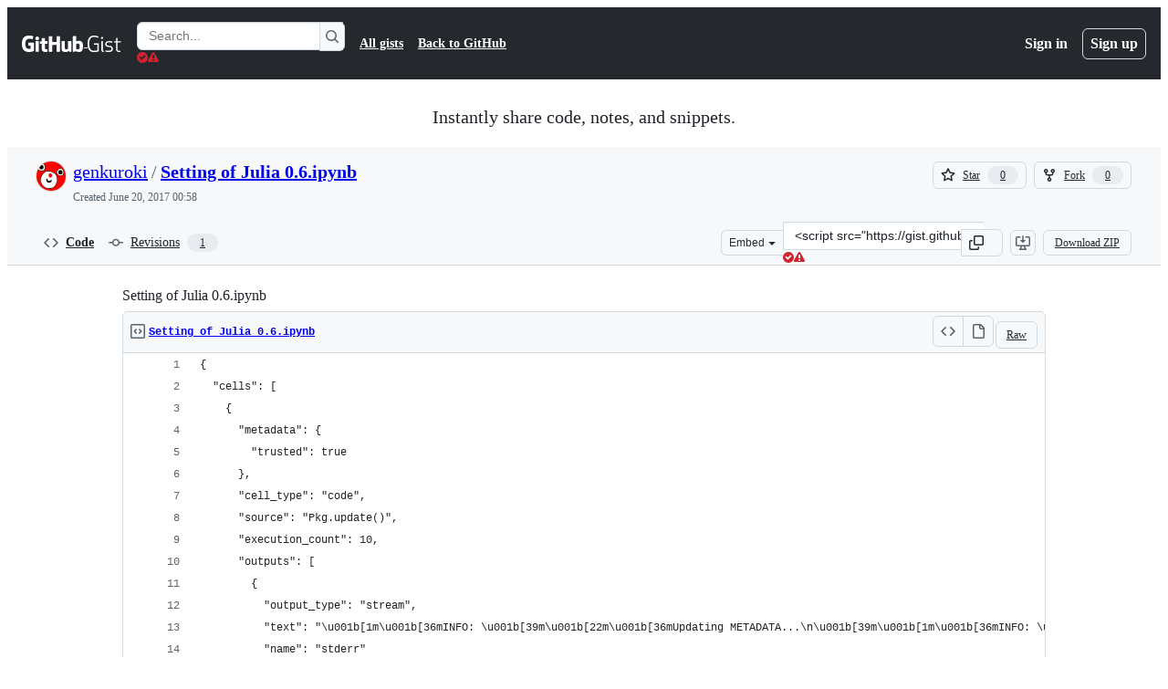

--- FILE ---
content_type: text/html; charset=utf-8
request_url: https://gist.github.com/genkuroki/b1d7e27846c64c98e669fd5cf80f6ac1?short_path=5e75b41
body_size: 30102
content:






<!DOCTYPE html>
<html
  lang="en"
  
  data-color-mode="auto" data-light-theme="light" data-dark-theme="dark"
  data-a11y-animated-images="system" data-a11y-link-underlines="true"
  
  >




  <head>
    <meta charset="utf-8">
  <link rel="dns-prefetch" href="https://github.githubassets.com">
  <link rel="dns-prefetch" href="https://avatars.githubusercontent.com">
  <link rel="dns-prefetch" href="https://github-cloud.s3.amazonaws.com">
  <link rel="dns-prefetch" href="https://user-images.githubusercontent.com/">
  <link rel="preconnect" href="https://github.githubassets.com" crossorigin>
  <link rel="preconnect" href="https://avatars.githubusercontent.com">

  

  <link crossorigin="anonymous" media="all" rel="stylesheet" href="https://github.githubassets.com/assets/light-dac525bbd821.css" /><link crossorigin="anonymous" media="all" rel="stylesheet" href="https://github.githubassets.com/assets/light_high_contrast-56ccf4057897.css" /><link crossorigin="anonymous" media="all" rel="stylesheet" href="https://github.githubassets.com/assets/dark-784387e86ac0.css" /><link crossorigin="anonymous" media="all" rel="stylesheet" href="https://github.githubassets.com/assets/dark_high_contrast-79bd5fd84a86.css" /><link data-color-theme="light" crossorigin="anonymous" media="all" rel="stylesheet" data-href="https://github.githubassets.com/assets/light-dac525bbd821.css" /><link data-color-theme="light_high_contrast" crossorigin="anonymous" media="all" rel="stylesheet" data-href="https://github.githubassets.com/assets/light_high_contrast-56ccf4057897.css" /><link data-color-theme="light_colorblind" crossorigin="anonymous" media="all" rel="stylesheet" data-href="https://github.githubassets.com/assets/light_colorblind-0e24752a7d2b.css" /><link data-color-theme="light_colorblind_high_contrast" crossorigin="anonymous" media="all" rel="stylesheet" data-href="https://github.githubassets.com/assets/light_colorblind_high_contrast-412af2517363.css" /><link data-color-theme="light_tritanopia" crossorigin="anonymous" media="all" rel="stylesheet" data-href="https://github.githubassets.com/assets/light_tritanopia-6186e83663dc.css" /><link data-color-theme="light_tritanopia_high_contrast" crossorigin="anonymous" media="all" rel="stylesheet" data-href="https://github.githubassets.com/assets/light_tritanopia_high_contrast-9d33c7aea2e7.css" /><link data-color-theme="dark" crossorigin="anonymous" media="all" rel="stylesheet" data-href="https://github.githubassets.com/assets/dark-784387e86ac0.css" /><link data-color-theme="dark_high_contrast" crossorigin="anonymous" media="all" rel="stylesheet" data-href="https://github.githubassets.com/assets/dark_high_contrast-79bd5fd84a86.css" /><link data-color-theme="dark_colorblind" crossorigin="anonymous" media="all" rel="stylesheet" data-href="https://github.githubassets.com/assets/dark_colorblind-75db11311555.css" /><link data-color-theme="dark_colorblind_high_contrast" crossorigin="anonymous" media="all" rel="stylesheet" data-href="https://github.githubassets.com/assets/dark_colorblind_high_contrast-f2c1045899a2.css" /><link data-color-theme="dark_tritanopia" crossorigin="anonymous" media="all" rel="stylesheet" data-href="https://github.githubassets.com/assets/dark_tritanopia-f46d293c6ff3.css" /><link data-color-theme="dark_tritanopia_high_contrast" crossorigin="anonymous" media="all" rel="stylesheet" data-href="https://github.githubassets.com/assets/dark_tritanopia_high_contrast-e4b5684db29d.css" /><link data-color-theme="dark_dimmed" crossorigin="anonymous" media="all" rel="stylesheet" data-href="https://github.githubassets.com/assets/dark_dimmed-72c58078e707.css" /><link data-color-theme="dark_dimmed_high_contrast" crossorigin="anonymous" media="all" rel="stylesheet" data-href="https://github.githubassets.com/assets/dark_dimmed_high_contrast-956cb5dfcb85.css" />

  <style type="text/css">
    :root {
      --tab-size-preference: 4;
    }

    pre, code {
      tab-size: var(--tab-size-preference);
    }
  </style>

    <link crossorigin="anonymous" media="all" rel="stylesheet" href="https://github.githubassets.com/assets/primer-primitives-c37d781e2da5.css" />
    <link crossorigin="anonymous" media="all" rel="stylesheet" href="https://github.githubassets.com/assets/primer-dc3bfaf4b78e.css" />
    <link crossorigin="anonymous" media="all" rel="stylesheet" href="https://github.githubassets.com/assets/global-b0ea6cebe9c5.css" />
    <link crossorigin="anonymous" media="all" rel="stylesheet" href="https://github.githubassets.com/assets/github-7b2c79a47cf5.css" />
  

  

  <script type="application/json" id="client-env">{"locale":"en","featureFlags":["a11y_status_checks_ruleset","actions_custom_images_public_preview_visibility","actions_custom_images_storage_billing_ui_visibility","actions_enable_snapshot_keyword","actions_image_version_event","actions_workflow_language_service","allow_react_navs_in_turbo","alternate_user_config_repo","api_insights_show_missing_data_banner","arianotify_comprehensive_migration","codespaces_prebuild_region_target_update","coding_agent_model_selection","consolidated_custom_properties_values_table","contentful_lp_footnotes","copilot_3p_agent_hovercards","copilot_agent_cli_public_preview","copilot_agent_sessions_alive_updates","copilot_agent_task_list_v2","copilot_agent_tasks_btn_code_nav","copilot_agent_tasks_btn_code_view","copilot_agent_tasks_btn_code_view_lines","copilot_agent_tasks_btn_repo","copilot_api_agentic_issue_marshal_yaml","copilot_byok_extended_capabilities","copilot_chat_agents_empty_state","copilot_chat_attach_multiple_images","copilot_chat_clear_model_selection_for_default_change","copilot_chat_file_redirect","copilot_chat_input_commands","copilot_chat_opening_thread_switch","copilot_chat_reduce_quota_checks","copilot_chat_search_bar_redirect","copilot_chat_selection_attachments","copilot_chat_vision_in_claude","copilot_chat_vision_preview_gate","copilot_coding_agent_task_response","copilot_custom_copilots","copilot_custom_copilots_feature_preview","copilot_duplicate_thread","copilot_extensions_hide_in_dotcom_chat","copilot_extensions_removal_on_marketplace","copilot_features_raycast_logo","copilot_file_block_ref_matching","copilot_ftp_hyperspace_upgrade_prompt","copilot_icebreakers_experiment_dashboard","copilot_icebreakers_experiment_hyperspace","copilot_immersive_generate_thread_name_async","copilot_immersive_job_result_preview","copilot_immersive_structured_model_picker","copilot_immersive_task_hyperlinking","copilot_immersive_task_within_chat_thread","copilot_org_policy_page_focus_mode","copilot_redirect_header_button_to_agents","copilot_security_alert_assignee_options","copilot_share_active_subthread","copilot_spaces_ga","copilot_spaces_individual_policies_ga","copilot_spaces_public_access_to_user_owned_spaces","copilot_spaces_read_access_to_user_owned_spaces","copilot_spaces_report_abuse","copilot_spaces_use_search_endpoint","copilot_spark_empty_state","copilot_spark_handle_nil_friendly_name","copilot_stable_conversation_view","copilot_swe_agent_progress_commands","copilot_swe_agent_use_subagents","copilot_unconfigured_is_inherited","dashboard_lists_max_age_filter","dashboard_universe_2025_feedback_dialog","dom_node_counts","enterprise_ai_controls","failbot_report_error_react_apps_on_page","flex_cta_groups_mvp","global_nav_react_edit_status_dialog","global_nav_react_feature_preview","global_nav_react_teams_settings_page","global_nav_react_top_repos_api_caching","global_nav_repo_picker_debounce","hyperspace_2025_logged_out_batch_1","initial_per_page_pagination_updates","issue_fields_global_search","issue_fields_report_usage","issue_fields_timeline_events","issues_cache_operation_timeout","issues_cca_assign_actor_with_agent","issues_check_is_repository_writable","issues_expanded_file_types","issues_lazy_load_comment_box_suggestions","issues_preheating_dependency_issues","issues_preheating_issue_row","issues_preheating_memex","issues_preheating_parent_issue","issues_preheating_secondary","issues_preheating_sub_issues","issues_preheating_timeline_issues","issues_react_bots_timeline_pagination","issues_react_chrome_container_query_fix","issues_react_client_side_caching_analytics","issues_react_client_side_caching_cb","issues_react_extended_preheat_analytics","issues_react_prohibit_title_fallback","issues_react_safari_scroll_preservation","issues_react_turbo_cache_navigation","issues_react_use_turbo_for_cross_repo_navigation","issues_report_sidebar_interactions","lifecycle_label_name_updates","marketing_pages_search_explore_provider","memex_default_issue_create_repository","memex_display_button_config_menu","memex_grouped_by_edit_route","memex_live_update_hovercard","memex_mwl_filter_field_delimiter","mission_control_retry_on_401","mission_control_safe_token_clearing","mission_control_use_body_html","open_agent_session_in_vscode_insiders","open_agent_session_in_vscode_stable","primer_react_css_has_selector_perf","projects_assignee_max_limit","prs_conversations_react_split","react_profile_user_status_dialog_enabled","react_quality_profiling","repo_insights_all_traffic_endpoint","repos_insights_remove_new_url","ruleset_deletion_confirmation","sample_network_conn_type","site_calculator_actions_2025","site_features_copilot_universe","site_homepage_collaborate_video","site_homepage_contentful","site_homepage_eyebrow_banner","site_homepage_universe_animations","site_msbuild_webgl_hero","spark_prompt_secret_scanning","spark_server_connection_status","swe_agent_member_requests","viewscreen_sandbox","webp_support","workbench_store_readonly"],"copilotApiOverrideUrl":"https://api.githubcopilot.com"}</script>
<script crossorigin="anonymous" type="application/javascript" src="https://github.githubassets.com/assets/high-contrast-cookie-ff2c933fbe48.js"></script>
<script crossorigin="anonymous" type="application/javascript" src="https://github.githubassets.com/assets/wp-runtime-90cc1b014354.js" defer="defer"></script>
<script crossorigin="anonymous" type="application/javascript" src="https://github.githubassets.com/assets/78298-e2b301acbc0e.js" defer="defer"></script>
<script crossorigin="anonymous" type="application/javascript" src="https://github.githubassets.com/assets/6488-de87864e6818.js" defer="defer"></script>
<script crossorigin="anonymous" type="application/javascript" src="https://github.githubassets.com/assets/82075-0a62077d7865.js" defer="defer"></script>
<script crossorigin="anonymous" type="application/javascript" src="https://github.githubassets.com/assets/environment-4b1518f5fbee.js" defer="defer"></script>
<script crossorigin="anonymous" type="application/javascript" src="https://github.githubassets.com/assets/97068-2c8e697c6e8c.js" defer="defer"></script>
<script crossorigin="anonymous" type="application/javascript" src="https://github.githubassets.com/assets/43784-4652ae97a661.js" defer="defer"></script>
<script crossorigin="anonymous" type="application/javascript" src="https://github.githubassets.com/assets/4712-6fc930a63a4b.js" defer="defer"></script>
<script crossorigin="anonymous" type="application/javascript" src="https://github.githubassets.com/assets/81028-4fa90b716172.js" defer="defer"></script>
<script crossorigin="anonymous" type="application/javascript" src="https://github.githubassets.com/assets/74911-313e1ea8beda.js" defer="defer"></script>
<script crossorigin="anonymous" type="application/javascript" src="https://github.githubassets.com/assets/91853-448038d8f9ef.js" defer="defer"></script>
<script crossorigin="anonymous" type="application/javascript" src="https://github.githubassets.com/assets/78143-31968346cf4c.js" defer="defer"></script>
<script crossorigin="anonymous" type="application/javascript" src="https://github.githubassets.com/assets/78954-eeadcb8a29db.js" defer="defer"></script>
<script crossorigin="anonymous" type="application/javascript" src="https://github.githubassets.com/assets/github-elements-c96932270531.js" defer="defer"></script>
<script crossorigin="anonymous" type="application/javascript" src="https://github.githubassets.com/assets/element-registry-d1c72628df8e.js" defer="defer"></script>
<script crossorigin="anonymous" type="application/javascript" src="https://github.githubassets.com/assets/react-core-fbb7101a5e29.js" defer="defer"></script>
<script crossorigin="anonymous" type="application/javascript" src="https://github.githubassets.com/assets/react-lib-b492ee0e2c35.js" defer="defer"></script>
<script crossorigin="anonymous" type="application/javascript" src="https://github.githubassets.com/assets/90780-1a0f3d593ff0.js" defer="defer"></script>
<script crossorigin="anonymous" type="application/javascript" src="https://github.githubassets.com/assets/28546-ee41c9313871.js" defer="defer"></script>
<script crossorigin="anonymous" type="application/javascript" src="https://github.githubassets.com/assets/17688-a9e16fb5ed13.js" defer="defer"></script>
<script crossorigin="anonymous" type="application/javascript" src="https://github.githubassets.com/assets/15938-1bc2c363d5ed.js" defer="defer"></script>
<script crossorigin="anonymous" type="application/javascript" src="https://github.githubassets.com/assets/70191-36bdeb9f5eb6.js" defer="defer"></script>
<script crossorigin="anonymous" type="application/javascript" src="https://github.githubassets.com/assets/7332-5ea4ccf72018.js" defer="defer"></script>
<script crossorigin="anonymous" type="application/javascript" src="https://github.githubassets.com/assets/66721-c03c0d8e4fbe.js" defer="defer"></script>
<script crossorigin="anonymous" type="application/javascript" src="https://github.githubassets.com/assets/51519-d05cf6658c87.js" defer="defer"></script>
<script crossorigin="anonymous" type="application/javascript" src="https://github.githubassets.com/assets/27376-1e4a947f926f.js" defer="defer"></script>
<script crossorigin="anonymous" type="application/javascript" src="https://github.githubassets.com/assets/96384-750ef5263abe.js" defer="defer"></script>
<script crossorigin="anonymous" type="application/javascript" src="https://github.githubassets.com/assets/19718-302da6273821.js" defer="defer"></script>
<script crossorigin="anonymous" type="application/javascript" src="https://github.githubassets.com/assets/behaviors-24e388fbc340.js" defer="defer"></script>
<script crossorigin="anonymous" type="application/javascript" src="https://github.githubassets.com/assets/37911-38a50fdf7d79.js" defer="defer"></script>
<script crossorigin="anonymous" type="application/javascript" src="https://github.githubassets.com/assets/notifications-global-945a9cf8a11b.js" defer="defer"></script>
  
  <script crossorigin="anonymous" type="application/javascript" src="https://github.githubassets.com/assets/5017-b9a13cdd0074.js" defer="defer"></script>
<script crossorigin="anonymous" type="application/javascript" src="https://github.githubassets.com/assets/55526-cc4799be07b0.js" defer="defer"></script>
<script crossorigin="anonymous" type="application/javascript" src="https://github.githubassets.com/assets/gist-a905c0ac0931.js" defer="defer"></script>


  <title>Setting of Julia 0.6.ipynb · GitHub</title>



  <meta name="route-pattern" content="/:user_id/:gist_id(.:format)" data-turbo-transient>
  <meta name="route-controller" content="gists_gists" data-turbo-transient>
  <meta name="route-action" content="show" data-turbo-transient>
  <meta name="fetch-nonce" content="v2:154751fe-f627-4f1c-cdcc-58bfb5586923">

    
  <meta name="current-catalog-service-hash" content="56253a530ab9027b25719525dcbe6007461a3202218f6f5dfce5a601c121cbcb">


  <meta name="request-id" content="9B7A:1E9810:72C5CB:939189:696ED5DF" data-pjax-transient="true"/><meta name="html-safe-nonce" content="866ae0502b36c6485cb1b8b6c877ece561d643b4c509e9f6ccd61faddb5547cc" data-pjax-transient="true"/><meta name="visitor-payload" content="eyJyZWZlcnJlciI6IiIsInJlcXVlc3RfaWQiOiI5QjdBOjFFOTgxMDo3MkM1Q0I6OTM5MTg5OjY5NkVENURGIiwidmlzaXRvcl9pZCI6IjE4MDQ2NjA1MTk4NDMzMjEzMTEiLCJyZWdpb25fZWRnZSI6ImlhZCIsInJlZ2lvbl9yZW5kZXIiOiJpYWQifQ==" data-pjax-transient="true"/><meta name="visitor-hmac" content="3324231f8d973f12bc5ea65f46e925c31b3f75e333af17d44f4a577796413253" data-pjax-transient="true"/>




  <meta name="github-keyboard-shortcuts" content="copilot" data-turbo-transient="true" />
  

  <meta name="selected-link" value="gist_code" data-turbo-transient>
  <link rel="assets" href="https://github.githubassets.com/">

    <meta name="google-site-verification" content="Apib7-x98H0j5cPqHWwSMm6dNU4GmODRoqxLiDzdx9I">

<meta name="octolytics-url" content="https://collector.github.com/github/collect" />

  <meta name="analytics-location" content="/&lt;user-name&gt;/&lt;gist-id&gt;" data-turbo-transient="true" />

  




    <meta name="user-login" content="">

  

    <meta name="viewport" content="width=device-width">

    

      <meta name="description" content="Setting of Julia 0.6.ipynb. GitHub Gist: instantly share code, notes, and snippets.">

      <link rel="search" type="application/opensearchdescription+xml" href="/opensearch-gist.xml" title="Gist">

    <link rel="fluid-icon" href="https://gist.github.com/fluidicon.png" title="GitHub">
    <meta property="fb:app_id" content="1401488693436528">
    <meta name="apple-itunes-app" content="app-id=1477376905, app-argument=https://gist.github.com/genkuroki/b1d7e27846c64c98e669fd5cf80f6ac1?short_path=5e75b41" />

      <meta name="twitter:image" content="https://github.githubassets.com/assets/gist-og-image-54fd7dc0713e.png" /><meta name="twitter:site" content="@github" /><meta name="twitter:card" content="summary_large_image" /><meta name="twitter:title" content="Setting of Julia 0.6.ipynb" /><meta name="twitter:description" content="Setting of Julia 0.6.ipynb. GitHub Gist: instantly share code, notes, and snippets." />
  <meta property="og:image" content="https://github.githubassets.com/assets/gist-og-image-54fd7dc0713e.png" /><meta property="og:image:alt" content="Setting of Julia 0.6.ipynb. GitHub Gist: instantly share code, notes, and snippets." /><meta property="og:site_name" content="Gist" /><meta property="og:type" content="article" /><meta property="og:title" content="Setting of Julia 0.6.ipynb" /><meta property="og:url" content="https://gist.github.com/genkuroki/b1d7e27846c64c98e669fd5cf80f6ac1" /><meta property="og:description" content="Setting of Julia 0.6.ipynb. GitHub Gist: instantly share code, notes, and snippets." /><meta property="article:author" content="262588213843476" /><meta property="article:publisher" content="262588213843476" />
  




      <meta name="hostname" content="gist.github.com">



        <meta name="expected-hostname" content="gist.github.com">


  <meta http-equiv="x-pjax-version" content="544693db87a7d5c7e4ac45d102482af476d364d7c862dd018a7d156bd498bae3" data-turbo-track="reload">
  <meta http-equiv="x-pjax-csp-version" content="21a43568025709b66240454fc92d4f09335a96863f8ab1c46b4a07f6a5b67102" data-turbo-track="reload">
  <meta http-equiv="x-pjax-css-version" content="55b0505ced03db2ce471b1617daeace5e7a81657042cfd93a3d10d1fb8695d21" data-turbo-track="reload">
  <meta http-equiv="x-pjax-js-version" content="b278ad162d35332b6de714dfb005de04386c4d92df6475522bef910f491a35ee" data-turbo-track="reload">

  <meta name="turbo-cache-control" content="no-preview" data-turbo-transient="">

      <link href="/genkuroki.atom" rel="alternate" title="atom" type="application/atom+xml">


  <link crossorigin="anonymous" media="all" rel="stylesheet" href="https://github.githubassets.com/assets/gist-8058c9745533.css" />




    <meta name="turbo-body-classes" content="logged-out env-production page-responsive">
  <meta name="disable-turbo" content="false">


  <meta name="browser-stats-url" content="https://api.github.com/_private/browser/stats">

  <meta name="browser-errors-url" content="https://api.github.com/_private/browser/errors">

  <meta name="release" content="39aed5006635ab6f45e6b77d23e73b08a00272a3">
  <meta name="ui-target" content="canary-1">

  <link rel="mask-icon" href="https://github.githubassets.com/assets/pinned-octocat-093da3e6fa40.svg" color="#000000">
  <link rel="alternate icon" class="js-site-favicon" type="image/png" href="https://github.githubassets.com/favicons/favicon.png">
  <link rel="icon" class="js-site-favicon" type="image/svg+xml" href="https://github.githubassets.com/favicons/favicon.svg" data-base-href="https://github.githubassets.com/favicons/favicon">

<meta name="theme-color" content="#1e2327">
<meta name="color-scheme" content="light dark" />



  </head>

  <body class="logged-out env-production page-responsive" style="word-wrap: break-word;" >
    <div data-turbo-body class="logged-out env-production page-responsive" style="word-wrap: break-word;" >
      <div id="__primerPortalRoot__" role="region" style="z-index: 1000; position: absolute; width: 100%;" data-turbo-permanent></div>
      



    <div class="position-relative header-wrapper js-header-wrapper ">
      <a href="#start-of-content" data-skip-target-assigned="false" class="px-2 py-4 color-bg-accent-emphasis color-fg-on-emphasis show-on-focus js-skip-to-content">Skip to content</a>

      <span data-view-component="true" class="progress-pjax-loader Progress position-fixed width-full">
    <span style="width: 0%;" data-view-component="true" class="Progress-item progress-pjax-loader-bar left-0 top-0 color-bg-accent-emphasis"></span>
</span>      
      
      <link crossorigin="anonymous" media="all" rel="stylesheet" href="https://github.githubassets.com/assets/primer-react.7d74e12fb6d12081c276.module.css" />
<link crossorigin="anonymous" media="all" rel="stylesheet" href="https://github.githubassets.com/assets/keyboard-shortcuts-dialog.29aaeaafa90f007c6f61.module.css" />

<react-partial
  partial-name="keyboard-shortcuts-dialog"
  data-ssr="false"
  data-attempted-ssr="false"
  data-react-profiling="true"
>
  
  <script type="application/json" data-target="react-partial.embeddedData">{"props":{"docsUrl":"https://docs.github.com/get-started/accessibility/keyboard-shortcuts"}}</script>
  <div data-target="react-partial.reactRoot"></div>
</react-partial>





      

            <div class="Header js-details-container Details flex-wrap flex-md-nowrap p-responsive" role="banner" >
  <div class="Header-item d-none d-md-flex">
    <a class="Header-link" data-hotkey="g d" aria-label="Gist Homepage " style="--focus-outlineColor: #fff;" href="/">
  <svg aria-hidden="true" height="24" viewBox="0 0 24 24" version="1.1" width="24" data-view-component="true" class="octicon octicon-mark-github v-align-middle d-inline-block d-md-none">
    <path d="M12 1C5.923 1 1 5.923 1 12c0 4.867 3.149 8.979 7.521 10.436.55.096.756-.233.756-.522 0-.262-.013-1.128-.013-2.049-2.764.509-3.479-.674-3.699-1.292-.124-.317-.66-1.293-1.127-1.554-.385-.207-.936-.715-.014-.729.866-.014 1.485.797 1.691 1.128.99 1.663 2.571 1.196 3.204.907.096-.715.385-1.196.701-1.471-2.448-.275-5.005-1.224-5.005-5.432 0-1.196.426-2.186 1.128-2.956-.111-.275-.496-1.402.11-2.915 0 0 .921-.288 3.024 1.128a10.193 10.193 0 0 1 2.75-.371c.936 0 1.871.123 2.75.371 2.104-1.43 3.025-1.128 3.025-1.128.605 1.513.221 2.64.111 2.915.701.77 1.127 1.747 1.127 2.956 0 4.222-2.571 5.157-5.019 5.432.399.344.743 1.004.743 2.035 0 1.471-.014 2.654-.014 3.025 0 .289.206.632.756.522C19.851 20.979 23 16.854 23 12c0-6.077-4.922-11-11-11Z"></path>
</svg>
  <svg aria-hidden="true" height="24" viewBox="0 0 68 24" version="1.1" width="68" data-view-component="true" class="octicon octicon-logo-github v-align-middle d-none d-md-inline-block">
    <path d="M27.8 17.908h-.03c.013 0 .022.014.035.017l.01-.002-.016-.015Zm.005.017c-.14.001-.49.073-.861.073-1.17 0-1.575-.536-1.575-1.234v-4.652h2.385c.135 0 .24-.12.24-.283V9.302c0-.133-.12-.252-.24-.252H25.37V5.913c0-.119-.075-.193-.21-.193h-3.24c-.136 0-.21.074-.21.193V9.14s-1.636.401-1.741.416a.255.255 0 0 0-.195.253v2.021c0 .164.12.282.255.282h1.665v4.876c0 3.627 2.55 3.998 4.29 3.998.796 0 1.756-.252 1.906-.327.09-.03.135-.134.135-.238v-2.23a.264.264 0 0 0-.219-.265Zm35.549-3.272c0-2.69-1.095-3.047-2.25-2.928-.9.06-1.62.505-1.62.505v5.232s.735.506 1.83.536c1.545.044 2.04-.506 2.04-3.345ZM67 14.415c0 5.099-1.665 6.555-4.576 6.555-2.46 0-3.78-1.233-3.78-1.233s-.06.683-.135.773c-.045.089-.12.118-.21.118h-2.22c-.15 0-.286-.119-.286-.252l.03-16.514a.26.26 0 0 1 .255-.252h3.196a.26.26 0 0 1 .255.252v5.604s1.23-.788 3.03-.788l-.015-.03c1.8 0 4.456.67 4.456 5.767ZM53.918 9.05h-3.15c-.165 0-.255.119-.255.282v8.086s-.826.58-1.95.58c-1.126 0-1.456-.506-1.456-1.62v-7.06a.262.262 0 0 0-.255-.254h-3.21a.262.262 0 0 0-.256.253v7.596c0 3.27 1.846 4.087 4.381 4.087 2.085 0 3.78-1.145 3.78-1.145s.076.58.12.67c.03.074.136.133.24.133h2.011a.243.243 0 0 0 .255-.253l.03-11.103c0-.133-.12-.252-.285-.252Zm-35.556-.015h-3.195c-.135 0-.255.134-.255.297v10.91c0 .297.195.401.45.401h2.88c.3 0 .375-.134.375-.401V9.287a.262.262 0 0 0-.255-.252ZM16.787 4.01c-1.155 0-2.07.907-2.07 2.051 0 1.145.915 2.051 2.07 2.051a2.04 2.04 0 0 0 2.04-2.05 2.04 2.04 0 0 0-2.04-2.052Zm24.74-.372H38.36a.262.262 0 0 0-.255.253v6.08H33.14v-6.08a.262.262 0 0 0-.255-.253h-3.196a.262.262 0 0 0-.255.253v16.514c0 .133.135.252.255.252h3.196a.262.262 0 0 0 .255-.253v-7.06h4.966l-.03 7.06c0 .134.12.253.255.253h3.195a.262.262 0 0 0 .255-.253V3.892a.262.262 0 0 0-.255-.253Zm-28.31 7.313v8.532c0 .06-.015.163-.09.193 0 0-1.875 1.323-4.966 1.323C4.426 21 0 19.84 0 12.2S3.87 2.986 7.651 3c3.27 0 4.59.728 4.8.862.06.075.09.134.09.208l-.63 2.646c0 .134-.134.297-.3.253-.54-.164-1.35-.49-3.255-.49-2.205 0-4.575.623-4.575 5.543s2.25 5.5 3.87 5.5c1.38 0 1.875-.164 1.875-.164V13.94H7.321c-.165 0-.285-.12-.285-.253v-2.735c0-.134.12-.252.285-.252h5.61c.166 0 .286.118.286.252Z"></path>
</svg>
  <svg aria-hidden="true" height="24" viewBox="0 0 38 24" version="1.1" width="38" data-view-component="true" class="octicon octicon-logo-gist v-align-middle d-none d-md-inline-block">
    <path d="M7.05 13.095v-1.5h5.28v8.535c-1.17.555-2.925.96-5.385.96C1.665 21.09 0 17.055 0 12.045S1.695 3 6.945 3c2.43 0 3.96.495 4.92.99v1.575c-1.83-.75-3-1.095-4.92-1.095-3.855 0-5.22 3.315-5.22 7.59s1.365 7.575 5.205 7.575c1.335 0 2.97-.105 3.795-.51v-6.03H7.05Zm16.47 1.035h.045c3.33.3 4.125 1.425 4.125 3.345 0 1.815-1.14 3.615-4.71 3.615-1.125 0-2.745-.285-3.495-.585v-1.41c.705.255 1.83.54 3.495.54 2.43 0 3.09-1.035 3.09-2.13 0-1.065-.33-1.815-2.655-2.01-3.39-.3-4.095-1.5-4.095-3.12 0-1.665 1.08-3.465 4.38-3.465 1.095 0 2.34.135 3.375.585v1.41c-.915-.3-1.83-.54-3.405-.54-2.325 0-2.82.855-2.82 2.01 0 1.035.42 1.56 2.67 1.755Zm12.87-4.995v1.275h-3.63v7.305c0 1.425.795 2.01 2.25 2.01.3 0 .63 0 .915-.045v1.335c-.255.045-.75.075-1.035.075-1.965 0-3.75-.9-3.75-3.195v-7.5H28.8v-.72l2.34-.66V5.85l1.62-.465v3.75h3.63ZM16.635 9.09v9.615c0 .81.285 1.05 1.005 1.05v1.335c-1.71 0-2.58-.705-2.58-2.58V9.09h1.575Zm.375-3.495c0 .66-.51 1.17-1.17 1.17a1.14 1.14 0 0 1-1.155-1.17c0-.66.48-1.17 1.155-1.17s1.17.51 1.17 1.17Z"></path>
</svg>
</a>


  </div>

  <div class="Header-item d-md-none">
      <button aria-label="Toggle navigation" aria-expanded="false" type="button" data-view-component="true" class="Header-link js-details-target btn-link">    <svg aria-hidden="true" height="24" viewBox="0 0 24 24" version="1.1" width="24" data-view-component="true" class="octicon octicon-three-bars">
    <path d="M3.75 5.25a.75.75 0 0 0 0 1.5h16.5a.75.75 0 0 0 0-1.5H3.75Zm0 6a.75.75 0 0 0 0 1.5h16.5a.75.75 0 0 0 0-1.5H3.75Zm0 6a.75.75 0 0 0 0 1.5h16.5a.75.75 0 0 0 0-1.5H3.75Z"></path>
</svg>
</button>  </div>

  <div class="Header-item Header-item--full js-site-search flex-column flex-md-row width-full flex-order-2 flex-md-order-none mr-0 mr-md-3 mt-3 mt-md-0 Details-content--hidden-not-important d-md-flex">
      <div class="header-search flex-self-stretch flex-md-self-auto mr-0 mr-md-3 mb-3 mb-md-0">
  <!-- '"` --><!-- </textarea></xmp> --></option></form><form data-turbo="false" action="/search" accept-charset="UTF-8" method="get">
    <div class="d-flex">
        <primer-text-field class="FormControl width-full FormControl--fullWidth">
      <label class="sr-only FormControl-label" for="q">
        Search Gists
</label>    
  <div class="FormControl-input-wrap">
    
      <input placeholder="Search..." aria-describedby="validation-29f7a23b-14d1-49a3-bb83-68677beeb75b" data-target="primer-text-field.inputElement " class="form-control FormControl-input FormControl-medium rounded-right-0" type="text" name="q" id="q" />
</div>
      <div class="FormControl-inlineValidation" id="validation-29f7a23b-14d1-49a3-bb83-68677beeb75b" hidden="hidden">
  <span class="FormControl-inlineValidation--visual" data-target="primer-text-field.validationSuccessIcon" hidden><svg aria-hidden="true" height="12" viewBox="0 0 12 12" version="1.1" width="12" data-view-component="true" class="octicon octicon-check-circle-fill">
    <path d="M6 0a6 6 0 1 1 0 12A6 6 0 0 1 6 0Zm-.705 8.737L9.63 4.403 8.392 3.166 5.295 6.263l-1.7-1.702L2.356 5.8l2.938 2.938Z"></path>
</svg></span>
  <span class=" FormControl-inlineValidation--visual" data-target="primer-text-field.validationErrorIcon"><svg aria-hidden="true" height="12" viewBox="0 0 12 12" version="1.1" width="12" data-view-component="true" class="octicon octicon-alert-fill">
    <path d="M4.855.708c.5-.896 1.79-.896 2.29 0l4.675 8.351a1.312 1.312 0 0 1-1.146 1.954H1.33A1.313 1.313 0 0 1 .183 9.058ZM7 7V3H5v4Zm-1 3a1 1 0 1 0 0-2 1 1 0 0 0 0 2Z"></path>
</svg></span>
  <span></span>
</div>
    
</primer-text-field>
      <button id="icon-button-a27942ca-53b4-4d41-92e9-e55c6ef585b7" aria-labelledby="tooltip-f13834cc-4213-424f-8502-a8377fafc1a8" type="submit" data-view-component="true" class="Button Button--iconOnly Button--secondary Button--medium rounded-left-0">  <svg aria-hidden="true" height="16" viewBox="0 0 16 16" version="1.1" width="16" data-view-component="true" class="octicon octicon-search Button-visual">
    <path d="M10.68 11.74a6 6 0 0 1-7.922-8.982 6 6 0 0 1 8.982 7.922l3.04 3.04a.749.749 0 0 1-.326 1.275.749.749 0 0 1-.734-.215ZM11.5 7a4.499 4.499 0 1 0-8.997 0A4.499 4.499 0 0 0 11.5 7Z"></path>
</svg>
</button><tool-tip id="tooltip-f13834cc-4213-424f-8502-a8377fafc1a8" for="icon-button-a27942ca-53b4-4d41-92e9-e55c6ef585b7" popover="manual" data-direction="s" data-type="label" data-view-component="true" class="sr-only position-absolute">Search Gists</tool-tip>

    </div>
</form></div>


    <nav aria-label="Global" class="d-flex flex-column flex-md-row flex-self-stretch flex-md-self-auto">
  <a class="Header-link mr-0 mr-md-3 py-2 py-md-0 border-top border-md-top-0 border-white-fade" data-ga-click="Header, go to all gists, text:all gists" href="/discover">All gists</a>

  <a class="Header-link mr-0 mr-md-3 py-2 py-md-0 border-top border-md-top-0 border-white-fade" data-ga-click="Header, go to GitHub, text:Back to GitHub" href="https://github.com">Back to GitHub</a>

    <a class="Header-link d-block d-md-none mr-0 mr-md-3 py-2 py-md-0 border-top border-md-top-0 border-white-fade" data-ga-click="Header, sign in" data-hydro-click="{&quot;event_type&quot;:&quot;authentication.click&quot;,&quot;payload&quot;:{&quot;location_in_page&quot;:&quot;gist header&quot;,&quot;repository_id&quot;:null,&quot;auth_type&quot;:&quot;LOG_IN&quot;,&quot;originating_url&quot;:&quot;https://gist.github.com/genkuroki/b1d7e27846c64c98e669fd5cf80f6ac1?short_path=5e75b41&quot;,&quot;user_id&quot;:null}}" data-hydro-click-hmac="04877956c5dd24a95baead53923bf709660e342323da22c9fe033a1627bede1f" href="https://gist.github.com/auth/github?return_to=https%3A%2F%2Fgist.github.com%2Fgenkuroki%2Fb1d7e27846c64c98e669fd5cf80f6ac1%3Fshort_path%3D5e75b41">
      Sign in
</a>
      <a class="Header-link d-block d-md-none mr-0 mr-md-3 py-2 py-md-0 border-top border-md-top-0 border-white-fade" data-ga-click="Header, sign up" data-hydro-click="{&quot;event_type&quot;:&quot;authentication.click&quot;,&quot;payload&quot;:{&quot;location_in_page&quot;:&quot;gist header&quot;,&quot;repository_id&quot;:null,&quot;auth_type&quot;:&quot;SIGN_UP&quot;,&quot;originating_url&quot;:&quot;https://gist.github.com/genkuroki/b1d7e27846c64c98e669fd5cf80f6ac1?short_path=5e75b41&quot;,&quot;user_id&quot;:null}}" data-hydro-click-hmac="a7a12bc8e18b77cfd23c8b30387c501c90e1193cea9a967a4d005752e69ad707" href="/join?return_to=https%3A%2F%2Fgist.github.com%2Fgenkuroki%2Fb1d7e27846c64c98e669fd5cf80f6ac1%3Fshort_path%3D5e75b41&amp;source=header-gist">
        Sign up
</a></nav>

  </div>

  <div class="Header-item Header-item--full flex-justify-center d-md-none position-relative">
    <a class="Header-link" data-hotkey="g d" aria-label="Gist Homepage " style="--focus-outlineColor: #fff;" href="/">
  <svg aria-hidden="true" height="24" viewBox="0 0 24 24" version="1.1" width="24" data-view-component="true" class="octicon octicon-mark-github v-align-middle d-inline-block d-md-none">
    <path d="M12 1C5.923 1 1 5.923 1 12c0 4.867 3.149 8.979 7.521 10.436.55.096.756-.233.756-.522 0-.262-.013-1.128-.013-2.049-2.764.509-3.479-.674-3.699-1.292-.124-.317-.66-1.293-1.127-1.554-.385-.207-.936-.715-.014-.729.866-.014 1.485.797 1.691 1.128.99 1.663 2.571 1.196 3.204.907.096-.715.385-1.196.701-1.471-2.448-.275-5.005-1.224-5.005-5.432 0-1.196.426-2.186 1.128-2.956-.111-.275-.496-1.402.11-2.915 0 0 .921-.288 3.024 1.128a10.193 10.193 0 0 1 2.75-.371c.936 0 1.871.123 2.75.371 2.104-1.43 3.025-1.128 3.025-1.128.605 1.513.221 2.64.111 2.915.701.77 1.127 1.747 1.127 2.956 0 4.222-2.571 5.157-5.019 5.432.399.344.743 1.004.743 2.035 0 1.471-.014 2.654-.014 3.025 0 .289.206.632.756.522C19.851 20.979 23 16.854 23 12c0-6.077-4.922-11-11-11Z"></path>
</svg>
  <svg aria-hidden="true" height="24" viewBox="0 0 68 24" version="1.1" width="68" data-view-component="true" class="octicon octicon-logo-github v-align-middle d-none d-md-inline-block">
    <path d="M27.8 17.908h-.03c.013 0 .022.014.035.017l.01-.002-.016-.015Zm.005.017c-.14.001-.49.073-.861.073-1.17 0-1.575-.536-1.575-1.234v-4.652h2.385c.135 0 .24-.12.24-.283V9.302c0-.133-.12-.252-.24-.252H25.37V5.913c0-.119-.075-.193-.21-.193h-3.24c-.136 0-.21.074-.21.193V9.14s-1.636.401-1.741.416a.255.255 0 0 0-.195.253v2.021c0 .164.12.282.255.282h1.665v4.876c0 3.627 2.55 3.998 4.29 3.998.796 0 1.756-.252 1.906-.327.09-.03.135-.134.135-.238v-2.23a.264.264 0 0 0-.219-.265Zm35.549-3.272c0-2.69-1.095-3.047-2.25-2.928-.9.06-1.62.505-1.62.505v5.232s.735.506 1.83.536c1.545.044 2.04-.506 2.04-3.345ZM67 14.415c0 5.099-1.665 6.555-4.576 6.555-2.46 0-3.78-1.233-3.78-1.233s-.06.683-.135.773c-.045.089-.12.118-.21.118h-2.22c-.15 0-.286-.119-.286-.252l.03-16.514a.26.26 0 0 1 .255-.252h3.196a.26.26 0 0 1 .255.252v5.604s1.23-.788 3.03-.788l-.015-.03c1.8 0 4.456.67 4.456 5.767ZM53.918 9.05h-3.15c-.165 0-.255.119-.255.282v8.086s-.826.58-1.95.58c-1.126 0-1.456-.506-1.456-1.62v-7.06a.262.262 0 0 0-.255-.254h-3.21a.262.262 0 0 0-.256.253v7.596c0 3.27 1.846 4.087 4.381 4.087 2.085 0 3.78-1.145 3.78-1.145s.076.58.12.67c.03.074.136.133.24.133h2.011a.243.243 0 0 0 .255-.253l.03-11.103c0-.133-.12-.252-.285-.252Zm-35.556-.015h-3.195c-.135 0-.255.134-.255.297v10.91c0 .297.195.401.45.401h2.88c.3 0 .375-.134.375-.401V9.287a.262.262 0 0 0-.255-.252ZM16.787 4.01c-1.155 0-2.07.907-2.07 2.051 0 1.145.915 2.051 2.07 2.051a2.04 2.04 0 0 0 2.04-2.05 2.04 2.04 0 0 0-2.04-2.052Zm24.74-.372H38.36a.262.262 0 0 0-.255.253v6.08H33.14v-6.08a.262.262 0 0 0-.255-.253h-3.196a.262.262 0 0 0-.255.253v16.514c0 .133.135.252.255.252h3.196a.262.262 0 0 0 .255-.253v-7.06h4.966l-.03 7.06c0 .134.12.253.255.253h3.195a.262.262 0 0 0 .255-.253V3.892a.262.262 0 0 0-.255-.253Zm-28.31 7.313v8.532c0 .06-.015.163-.09.193 0 0-1.875 1.323-4.966 1.323C4.426 21 0 19.84 0 12.2S3.87 2.986 7.651 3c3.27 0 4.59.728 4.8.862.06.075.09.134.09.208l-.63 2.646c0 .134-.134.297-.3.253-.54-.164-1.35-.49-3.255-.49-2.205 0-4.575.623-4.575 5.543s2.25 5.5 3.87 5.5c1.38 0 1.875-.164 1.875-.164V13.94H7.321c-.165 0-.285-.12-.285-.253v-2.735c0-.134.12-.252.285-.252h5.61c.166 0 .286.118.286.252Z"></path>
</svg>
  <svg aria-hidden="true" height="24" viewBox="0 0 38 24" version="1.1" width="38" data-view-component="true" class="octicon octicon-logo-gist v-align-middle d-none d-md-inline-block">
    <path d="M7.05 13.095v-1.5h5.28v8.535c-1.17.555-2.925.96-5.385.96C1.665 21.09 0 17.055 0 12.045S1.695 3 6.945 3c2.43 0 3.96.495 4.92.99v1.575c-1.83-.75-3-1.095-4.92-1.095-3.855 0-5.22 3.315-5.22 7.59s1.365 7.575 5.205 7.575c1.335 0 2.97-.105 3.795-.51v-6.03H7.05Zm16.47 1.035h.045c3.33.3 4.125 1.425 4.125 3.345 0 1.815-1.14 3.615-4.71 3.615-1.125 0-2.745-.285-3.495-.585v-1.41c.705.255 1.83.54 3.495.54 2.43 0 3.09-1.035 3.09-2.13 0-1.065-.33-1.815-2.655-2.01-3.39-.3-4.095-1.5-4.095-3.12 0-1.665 1.08-3.465 4.38-3.465 1.095 0 2.34.135 3.375.585v1.41c-.915-.3-1.83-.54-3.405-.54-2.325 0-2.82.855-2.82 2.01 0 1.035.42 1.56 2.67 1.755Zm12.87-4.995v1.275h-3.63v7.305c0 1.425.795 2.01 2.25 2.01.3 0 .63 0 .915-.045v1.335c-.255.045-.75.075-1.035.075-1.965 0-3.75-.9-3.75-3.195v-7.5H28.8v-.72l2.34-.66V5.85l1.62-.465v3.75h3.63ZM16.635 9.09v9.615c0 .81.285 1.05 1.005 1.05v1.335c-1.71 0-2.58-.705-2.58-2.58V9.09h1.575Zm.375-3.495c0 .66-.51 1.17-1.17 1.17a1.14 1.14 0 0 1-1.155-1.17c0-.66.48-1.17 1.155-1.17s1.17.51 1.17 1.17Z"></path>
</svg>
</a>


  </div>

    <div class="Header-item f4 mr-0" role="navigation" aria-label="Sign in or sign up">
      <a class="Header-link no-underline mr-3" data-ga-click="Header, sign in" data-hydro-click="{&quot;event_type&quot;:&quot;authentication.click&quot;,&quot;payload&quot;:{&quot;location_in_page&quot;:&quot;gist header&quot;,&quot;repository_id&quot;:null,&quot;auth_type&quot;:&quot;LOG_IN&quot;,&quot;originating_url&quot;:&quot;https://gist.github.com/genkuroki/b1d7e27846c64c98e669fd5cf80f6ac1?short_path=5e75b41&quot;,&quot;user_id&quot;:null}}" data-hydro-click-hmac="04877956c5dd24a95baead53923bf709660e342323da22c9fe033a1627bede1f" href="https://gist.github.com/auth/github?return_to=https%3A%2F%2Fgist.github.com%2Fgenkuroki%2Fb1d7e27846c64c98e669fd5cf80f6ac1%3Fshort_path%3D5e75b41">
        Sign&nbsp;in
</a>        <a class="Header-link d-inline-block no-underline border color-border-default rounded px-2 py-1" data-ga-click="Header, sign up" data-hydro-click="{&quot;event_type&quot;:&quot;authentication.click&quot;,&quot;payload&quot;:{&quot;location_in_page&quot;:&quot;gist header&quot;,&quot;repository_id&quot;:null,&quot;auth_type&quot;:&quot;SIGN_UP&quot;,&quot;originating_url&quot;:&quot;https://gist.github.com/genkuroki/b1d7e27846c64c98e669fd5cf80f6ac1?short_path=5e75b41&quot;,&quot;user_id&quot;:null}}" data-hydro-click-hmac="a7a12bc8e18b77cfd23c8b30387c501c90e1193cea9a967a4d005752e69ad707" href="/join?return_to=https%3A%2F%2Fgist.github.com%2Fgenkuroki%2Fb1d7e27846c64c98e669fd5cf80f6ac1%3Fshort_path%3D5e75b41&amp;source=header-gist">
          Sign&nbsp;up
</a>    </div>
</div>



      <div hidden="hidden" data-view-component="true" class="js-stale-session-flash stale-session-flash flash flash-warn flash-full">
  
        <svg aria-hidden="true" height="16" viewBox="0 0 16 16" version="1.1" width="16" data-view-component="true" class="octicon octicon-alert">
    <path d="M6.457 1.047c.659-1.234 2.427-1.234 3.086 0l6.082 11.378A1.75 1.75 0 0 1 14.082 15H1.918a1.75 1.75 0 0 1-1.543-2.575Zm1.763.707a.25.25 0 0 0-.44 0L1.698 13.132a.25.25 0 0 0 .22.368h12.164a.25.25 0 0 0 .22-.368Zm.53 3.996v2.5a.75.75 0 0 1-1.5 0v-2.5a.75.75 0 0 1 1.5 0ZM9 11a1 1 0 1 1-2 0 1 1 0 0 1 2 0Z"></path>
</svg>
        <span class="js-stale-session-flash-signed-in" hidden>You signed in with another tab or window. <a class="Link--inTextBlock" href="">Reload</a> to refresh your session.</span>
        <span class="js-stale-session-flash-signed-out" hidden>You signed out in another tab or window. <a class="Link--inTextBlock" href="">Reload</a> to refresh your session.</span>
        <span class="js-stale-session-flash-switched" hidden>You switched accounts on another tab or window. <a class="Link--inTextBlock" href="">Reload</a> to refresh your session.</span>

    <button id="icon-button-ad064c16-5adf-479a-99b8-42bbcb83847d" aria-labelledby="tooltip-6be6f319-a6ae-439a-a9ee-4a95c1ca82bd" type="button" data-view-component="true" class="Button Button--iconOnly Button--invisible Button--medium flash-close js-flash-close">  <svg aria-hidden="true" height="16" viewBox="0 0 16 16" version="1.1" width="16" data-view-component="true" class="octicon octicon-x Button-visual">
    <path d="M3.72 3.72a.75.75 0 0 1 1.06 0L8 6.94l3.22-3.22a.749.749 0 0 1 1.275.326.749.749 0 0 1-.215.734L9.06 8l3.22 3.22a.749.749 0 0 1-.326 1.275.749.749 0 0 1-.734-.215L8 9.06l-3.22 3.22a.751.751 0 0 1-1.042-.018.751.751 0 0 1-.018-1.042L6.94 8 3.72 4.78a.75.75 0 0 1 0-1.06Z"></path>
</svg>
</button><tool-tip id="tooltip-6be6f319-a6ae-439a-a9ee-4a95c1ca82bd" for="icon-button-ad064c16-5adf-479a-99b8-42bbcb83847d" popover="manual" data-direction="s" data-type="label" data-view-component="true" class="sr-only position-absolute">Dismiss alert</tool-tip>


  
</div>
    </div>

  <div id="start-of-content" class="show-on-focus"></div>








    <div id="js-flash-container" class="flash-container" data-turbo-replace>




  <template class="js-flash-template">
    
<div class="flash flash-full   {{ className }}">
  <div >
    <button autofocus class="flash-close js-flash-close" type="button" aria-label="Dismiss this message">
      <svg aria-hidden="true" height="16" viewBox="0 0 16 16" version="1.1" width="16" data-view-component="true" class="octicon octicon-x">
    <path d="M3.72 3.72a.75.75 0 0 1 1.06 0L8 6.94l3.22-3.22a.749.749 0 0 1 1.275.326.749.749 0 0 1-.215.734L9.06 8l3.22 3.22a.749.749 0 0 1-.326 1.275.749.749 0 0 1-.734-.215L8 9.06l-3.22 3.22a.751.751 0 0 1-1.042-.018.751.751 0 0 1-.018-1.042L6.94 8 3.72 4.78a.75.75 0 0 1 0-1.06Z"></path>
</svg>
    </button>
    <div aria-atomic="true" role="alert" class="js-flash-alert">
      
      <div>{{ message }}</div>

    </div>
  </div>
</div>
  </template>
</div>


    






  <div
    class="application-main "
    data-commit-hovercards-enabled
    data-discussion-hovercards-enabled
    data-issue-and-pr-hovercards-enabled
    data-project-hovercards-enabled
  >
        <div itemscope itemtype="http://schema.org/Code">
    <main id="gist-pjax-container">
      

  <div class="gist-detail-intro gist-banner pb-3">
    <div class="text-center container-lg px-3">
      <p class="lead">
        Instantly share code, notes, and snippets.
      </p>
    </div>
  </div>


<div class="gisthead pagehead pb-0 pt-3 mb-4">
  <div class="px-0">
    
  
<div class="mb-3 d-flex px-3 px-md-3 px-lg-5">
  <div class="flex-auto min-width-0 width-fit mr-3">
    <div class="d-flex">
      <div class="d-none d-md-block">
        <a class="mr-2 flex-shrink-0" data-hovercard-type="user" data-hovercard-url="/users/genkuroki/hovercard" data-octo-click="hovercard-link-click" data-octo-dimensions="link_type:self" href="/genkuroki"><img class="avatar avatar-user" src="https://avatars.githubusercontent.com/u/28182467?s=64&amp;v=4" width="32" height="32" alt="@genkuroki" /></a>
      </div>
      <div class="d-flex flex-column width-full">
        <div class="d-flex flex-row width-full">
          <h1 class="wb-break-word f3 text-normal mb-md-0 mb-1">
            <span class="author"><a data-hovercard-type="user" data-hovercard-url="/users/genkuroki/hovercard" data-octo-click="hovercard-link-click" data-octo-dimensions="link_type:self" href="/genkuroki">genkuroki</a></span><!--
                --><span class="mx-1 color-fg-muted">/</span><!--
                --><strong itemprop="name" class="css-truncate-target mr-1" style="max-width: 410px"><a href="/genkuroki/b1d7e27846c64c98e669fd5cf80f6ac1">Setting of Julia 0.6.ipynb</a></strong>
          </h1>
        </div>

        <div class="note m-0">
          Created
          <relative-time tense="past" datetime="2017-06-20T00:58:32Z" data-view-component="true">June 20, 2017 00:58</relative-time>
        </div>
      </div>
    </div>
  </div>
  <ul class="d-md-flex pagehead-actions float-none mr-2">
  </ul>
  <div class="d-inline-block d-md-none ml-auto">
    <action-menu data-select-variant="none" data-view-component="true" class="flex-self-start ml-auto d-inline-block">
  <focus-group direction="vertical" mnemonics retain>
    <button id="gist_options-button" popovertarget="gist_options-overlay" aria-controls="gist_options-list" aria-haspopup="true" aria-labelledby="tooltip-f0a1618d-6866-4c88-ad6d-c4fb1879da4b" type="button" data-view-component="true" class="Button Button--iconOnly Button--secondary Button--small">  <svg aria-hidden="true" height="16" viewBox="0 0 16 16" version="1.1" width="16" data-view-component="true" class="octicon octicon-kebab-horizontal Button-visual">
    <path d="M8 9a1.5 1.5 0 1 0 0-3 1.5 1.5 0 0 0 0 3ZM1.5 9a1.5 1.5 0 1 0 0-3 1.5 1.5 0 0 0 0 3Zm13 0a1.5 1.5 0 1 0 0-3 1.5 1.5 0 0 0 0 3Z"></path>
</svg>
</button><tool-tip id="tooltip-f0a1618d-6866-4c88-ad6d-c4fb1879da4b" for="gist_options-button" popover="manual" data-direction="s" data-type="label" data-view-component="true" class="sr-only position-absolute">Show Gist options</tool-tip>


<anchored-position data-target="action-menu.overlay" id="gist_options-overlay" anchor="gist_options-button" align="start" side="outside-bottom" anchor-offset="normal" popover="auto" data-view-component="true">
  <div data-view-component="true" class="Overlay Overlay--size-auto">
    
      <div data-view-component="true" class="Overlay-body Overlay-body--paddingNone">          <action-list>
  <div data-view-component="true">
    <ul aria-labelledby="gist_options-button" id="gist_options-list" role="menu" data-view-component="true" class="ActionListWrap--inset ActionListWrap">
        <li rel="nofollow" data-hydro-click="{&quot;event_type&quot;:&quot;clone_or_download.click&quot;,&quot;payload&quot;:{&quot;feature_clicked&quot;:&quot;DOWNLOAD_ZIP&quot;,&quot;git_repository_type&quot;:&quot;GIST&quot;,&quot;gist_id&quot;:49580190,&quot;originating_url&quot;:&quot;https://gist.github.com/genkuroki/b1d7e27846c64c98e669fd5cf80f6ac1?short_path=5e75b41&quot;,&quot;user_id&quot;:null}}" data-hydro-click-hmac="c63b94ea669e96e9c18df0ee4f01cccf6c33eeca95313377714d7413b54701d9" data-ga-click="Gist, download zip, location:gist overview" data-targets="action-list.items" data-item-id="download_from_gist_options" role="none" data-view-component="true" class="ActionListItem">
    
    
    <a tabindex="-1" id="item-15fe6edf-e16b-45f4-8776-41970fd36b58" href="/genkuroki/b1d7e27846c64c98e669fd5cf80f6ac1/archive/280b4396acd399d5b08ff326504d378a29f0172a.zip" role="menuitem" data-view-component="true" class="ActionListContent ActionListContent--visual16">
        <span class="ActionListItem-visual ActionListItem-visual--leading">
          <svg aria-hidden="true" height="16" viewBox="0 0 16 16" version="1.1" width="16" data-view-component="true" class="octicon octicon-download">
    <path d="M2.75 14A1.75 1.75 0 0 1 1 12.25v-2.5a.75.75 0 0 1 1.5 0v2.5c0 .138.112.25.25.25h10.5a.25.25 0 0 0 .25-.25v-2.5a.75.75 0 0 1 1.5 0v2.5A1.75 1.75 0 0 1 13.25 14Z"></path><path d="M7.25 7.689V2a.75.75 0 0 1 1.5 0v5.689l1.97-1.969a.749.749 0 1 1 1.06 1.06l-3.25 3.25a.749.749 0 0 1-1.06 0L4.22 6.78a.749.749 0 1 1 1.06-1.06l1.97 1.969Z"></path>
</svg>
        </span>
      
        <span data-view-component="true" class="ActionListItem-label">
          Download ZIP
</span>      
</a>
  
</li>
</ul>    
</div></action-list>


</div>
      
</div></anchored-position>  </focus-group>
</action-menu>  </div>
  <ul class="d-md-flex d-none pagehead-actions float-none">


      <li>
          <a id="gist-star-button" href="/login?return_to=https%3A%2F%2Fgist.github.com%2Fgenkuroki%2Fb1d7e27846c64c98e669fd5cf80f6ac1%3Fshort_path%3D5e75b41" rel="nofollow" data-hydro-click="{&quot;event_type&quot;:&quot;authentication.click&quot;,&quot;payload&quot;:{&quot;location_in_page&quot;:&quot;gist star button&quot;,&quot;repository_id&quot;:null,&quot;auth_type&quot;:&quot;LOG_IN&quot;,&quot;originating_url&quot;:&quot;https://gist.github.com/genkuroki/b1d7e27846c64c98e669fd5cf80f6ac1?short_path=5e75b41&quot;,&quot;user_id&quot;:null}}" data-hydro-click-hmac="76200560d4388ab265f0ccb790fed7028a9a16b13bc9a7d4c991353625996d4c" aria-label="You must be signed in to star a gist" data-view-component="true" class="btn-with-count Button--secondary Button--small Button">  <span class="Button-content">
      <span class="Button-visual Button-leadingVisual">
        <svg aria-hidden="true" height="16" viewBox="0 0 16 16" version="1.1" width="16" data-view-component="true" class="octicon octicon-star">
    <path d="M8 .25a.75.75 0 0 1 .673.418l1.882 3.815 4.21.612a.75.75 0 0 1 .416 1.279l-3.046 2.97.719 4.192a.751.751 0 0 1-1.088.791L8 12.347l-3.766 1.98a.75.75 0 0 1-1.088-.79l.72-4.194L.818 6.374a.75.75 0 0 1 .416-1.28l4.21-.611L7.327.668A.75.75 0 0 1 8 .25Zm0 2.445L6.615 5.5a.75.75 0 0 1-.564.41l-3.097.45 2.24 2.184a.75.75 0 0 1 .216.664l-.528 3.084 2.769-1.456a.75.75 0 0 1 .698 0l2.77 1.456-.53-3.084a.75.75 0 0 1 .216-.664l2.24-2.183-3.096-.45a.75.75 0 0 1-.564-.41L8 2.694Z"></path>
</svg>
      </span>
    <span class="Button-label">Star</span>
      <span class="Button-visual Button-trailingVisual">
          <span class="d-flex" aria-hidden="true"><span title="0" data-view-component="true" class="Counter">0</span></span>
          <span class="sr-only">(<span title="0" data-view-component="true" class="Counter">0</span>)</span>
      </span>
  </span>
</a><tool-tip id="tooltip-7be93011-b70e-494d-b3ee-cd068823ebbf" for="gist-star-button" popover="manual" data-direction="n" data-type="description" data-view-component="true" class="sr-only position-absolute">You must be signed in to star a gist</tool-tip>

      </li>
        <li>
            <a id="gist-fork-button" href="/login?return_to=https%3A%2F%2Fgist.github.com%2Fgenkuroki%2Fb1d7e27846c64c98e669fd5cf80f6ac1%3Fshort_path%3D5e75b41" rel="nofollow" data-hydro-click="{&quot;event_type&quot;:&quot;authentication.click&quot;,&quot;payload&quot;:{&quot;location_in_page&quot;:&quot;gist fork button&quot;,&quot;repository_id&quot;:null,&quot;auth_type&quot;:&quot;LOG_IN&quot;,&quot;originating_url&quot;:&quot;https://gist.github.com/genkuroki/b1d7e27846c64c98e669fd5cf80f6ac1?short_path=5e75b41&quot;,&quot;user_id&quot;:null}}" data-hydro-click-hmac="2dd2e5e00d4bf8bd69137b8d3d4d1200bb8098595f899340d608ff05fa7d218a" aria-label="You must be signed in to fork a gist" data-view-component="true" class="btn-with-count Button--secondary Button--small Button">  <span class="Button-content">
      <span class="Button-visual Button-leadingVisual">
        <svg aria-hidden="true" height="16" viewBox="0 0 16 16" version="1.1" width="16" data-view-component="true" class="octicon octicon-repo-forked">
    <path d="M5 5.372v.878c0 .414.336.75.75.75h4.5a.75.75 0 0 0 .75-.75v-.878a2.25 2.25 0 1 1 1.5 0v.878a2.25 2.25 0 0 1-2.25 2.25h-1.5v2.128a2.251 2.251 0 1 1-1.5 0V8.5h-1.5A2.25 2.25 0 0 1 3.5 6.25v-.878a2.25 2.25 0 1 1 1.5 0ZM5 3.25a.75.75 0 1 0-1.5 0 .75.75 0 0 0 1.5 0Zm6.75.75a.75.75 0 1 0 0-1.5.75.75 0 0 0 0 1.5Zm-3 8.75a.75.75 0 1 0-1.5 0 .75.75 0 0 0 1.5 0Z"></path>
</svg>
      </span>
    <span class="Button-label">Fork</span>
      <span class="Button-visual Button-trailingVisual">
          <span class="d-flex" aria-hidden="true"><span title="0" data-view-component="true" class="Counter">0</span></span>
          <span class="sr-only">(<span title="0" data-view-component="true" class="Counter">0</span>)</span>
      </span>
  </span>
</a><tool-tip id="tooltip-ecc1fcd2-2221-4e9a-988a-c2ba23910b55" for="gist-fork-button" popover="manual" data-direction="n" data-type="description" data-view-component="true" class="sr-only position-absolute">You must be signed in to fork a gist</tool-tip>

        </li>
  </ul>
</div>

  <ul class="d-flex d-md-none px-3 mb-2 pagehead-actions float-none" >
    <li>
      
<div data-view-component="true" class="flex-items-center d-inline-flex">
    <select-panel data-menu-input="gist-share-url-sized-down" id="select-panel-84c22c38-1a96-4f28-9348-b2b6d89748e9" anchor-align="start" anchor-side="outside-bottom" data-menu-input="gist-share-url-sized-down" data-select-variant="single" data-fetch-strategy="local" data-open-on-load="false" data-dynamic-label="true" data-view-component="true" class="flex-shrink-0">
  <dialog-helper>
    <button id="select-panel-84c22c38-1a96-4f28-9348-b2b6d89748e9-button" aria-controls="select-panel-84c22c38-1a96-4f28-9348-b2b6d89748e9-dialog" aria-haspopup="dialog" aria-expanded="false" type="button" data-view-component="true" class="rounded-right-0 border-right-0 Button--secondary Button--small Button">  <span class="Button-content">
    <span class="Button-label">Embed</span>
  </span>
    <span class="Button-visual Button-trailingAction">
      <svg aria-hidden="true" height="16" viewBox="0 0 16 16" version="1.1" width="16" data-view-component="true" class="octicon octicon-triangle-down">
    <path d="m4.427 7.427 3.396 3.396a.25.25 0 0 0 .354 0l3.396-3.396A.25.25 0 0 0 11.396 7H4.604a.25.25 0 0 0-.177.427Z"></path>
</svg>
    </span>
</button>

    <dialog id="select-panel-84c22c38-1a96-4f28-9348-b2b6d89748e9-dialog" aria-labelledby="select-panel-84c22c38-1a96-4f28-9348-b2b6d89748e9-dialog-title" data-target="select-panel.dialog" style="position: absolute;" data-view-component="true" class="Overlay Overlay-whenNarrow Overlay--size-small-portrait">
      <div data-view-component="true" class="Overlay-header">
  <div class="Overlay-headerContentWrap">
    <div class="Overlay-titleWrap">
      <h1 class="Overlay-title " id="select-panel-84c22c38-1a96-4f28-9348-b2b6d89748e9-dialog-title">
        Select an option
      </h1>
        
    </div>
    <div class="Overlay-actionWrap">
      <button data-close-dialog-id="select-panel-84c22c38-1a96-4f28-9348-b2b6d89748e9-dialog" aria-label="Close" aria-label="Close" type="button" data-view-component="true" class="close-button Overlay-closeButton"><svg aria-hidden="true" height="16" viewBox="0 0 16 16" version="1.1" width="16" data-view-component="true" class="octicon octicon-x">
    <path d="M3.72 3.72a.75.75 0 0 1 1.06 0L8 6.94l3.22-3.22a.749.749 0 0 1 1.275.326.749.749 0 0 1-.215.734L9.06 8l3.22 3.22a.749.749 0 0 1-.326 1.275.749.749 0 0 1-.734-.215L8 9.06l-3.22 3.22a.751.751 0 0 1-1.042-.018.751.751 0 0 1-.018-1.042L6.94 8 3.72 4.78a.75.75 0 0 1 0-1.06Z"></path>
</svg></button>
    </div>
  </div>
  
</div>      <div data-view-component="true" class="Overlay-body p-0">
        <focus-group direction="vertical" mnemonics retain>
          <live-region data-target="select-panel.liveRegion"></live-region>
          <div data-fetch-strategy="local" data-target="select-panel.list" data-view-component="true">
            <div id="select-panel-84c22c38-1a96-4f28-9348-b2b6d89748e9-body">
                <action-list>
  <div data-view-component="true">
    <ul aria-label="Select an option options" id="select-panel-84c22c38-1a96-4f28-9348-b2b6d89748e9-list" role="listbox" data-view-component="true" class="ActionListWrap p-2">
        <li data-targets="action-list.items" role="none" data-view-component="true" class="ActionListItem">
    
    
    <button value="&lt;script src=&quot;https://gist.github.com/genkuroki/b1d7e27846c64c98e669fd5cf80f6ac1.js&quot;&gt;&lt;/script&gt;" data-hydro-click="{&quot;event_type&quot;:&quot;clone_or_download.click&quot;,&quot;payload&quot;:{&quot;feature_clicked&quot;:&quot;EMBED&quot;,&quot;git_repository_type&quot;:&quot;GIST&quot;,&quot;gist_id&quot;:49580190,&quot;originating_url&quot;:&quot;https://gist.github.com/genkuroki/b1d7e27846c64c98e669fd5cf80f6ac1?short_path=5e75b41&quot;,&quot;user_id&quot;:null}}" data-hydro-click-hmac="a668ac29475b6a8bed545a70bdb64af1d7dbfb24bbe470e89891c8c433b11e6c" id="item-76c206c5-1e72-48ad-86cc-6cc5303cdf5a" type="button" role="option" aria-selected="true" data-view-component="true" class="ActionListContent">
        <span class="ActionListItem-visual ActionListItem-action--leading">
          <svg aria-hidden="true" height="16" viewBox="0 0 16 16" version="1.1" width="16" data-view-component="true" class="octicon octicon-check ActionListItem-singleSelectCheckmark">
    <path d="M13.78 4.22a.75.75 0 0 1 0 1.06l-7.25 7.25a.75.75 0 0 1-1.06 0L2.22 9.28a.751.751 0 0 1 .018-1.042.751.751 0 0 1 1.042-.018L6 10.94l6.72-6.72a.75.75 0 0 1 1.06 0Z"></path>
</svg>
        </span>
      <span data-view-component="true" class="ActionListItem-descriptionWrap">
        <span data-view-component="true" class="ActionListItem-label">
           Embed
</span>      <span data-view-component="true" class="ActionListItem-description">Embed this gist in your website.</span>
</span></button>
  
</li>
        <li data-targets="action-list.items" role="none" data-view-component="true" class="ActionListItem">
    
    
    <button value="https://gist.github.com/genkuroki/b1d7e27846c64c98e669fd5cf80f6ac1" data-hydro-click="{&quot;event_type&quot;:&quot;clone_or_download.click&quot;,&quot;payload&quot;:{&quot;feature_clicked&quot;:&quot;SHARE&quot;,&quot;git_repository_type&quot;:&quot;GIST&quot;,&quot;gist_id&quot;:49580190,&quot;originating_url&quot;:&quot;https://gist.github.com/genkuroki/b1d7e27846c64c98e669fd5cf80f6ac1?short_path=5e75b41&quot;,&quot;user_id&quot;:null}}" data-hydro-click-hmac="6dfd68c499af14836ae8182db78f6c2c610415328e0ad3f1819d8852db015caf" id="item-b63e2e91-8f90-478a-9695-fba60dfce63f" type="button" role="option" aria-selected="false" data-view-component="true" class="ActionListContent">
        <span class="ActionListItem-visual ActionListItem-action--leading">
          <svg aria-hidden="true" height="16" viewBox="0 0 16 16" version="1.1" width="16" data-view-component="true" class="octicon octicon-check ActionListItem-singleSelectCheckmark">
    <path d="M13.78 4.22a.75.75 0 0 1 0 1.06l-7.25 7.25a.75.75 0 0 1-1.06 0L2.22 9.28a.751.751 0 0 1 .018-1.042.751.751 0 0 1 1.042-.018L6 10.94l6.72-6.72a.75.75 0 0 1 1.06 0Z"></path>
</svg>
        </span>
      <span data-view-component="true" class="ActionListItem-descriptionWrap">
        <span data-view-component="true" class="ActionListItem-label">
           Share
</span>      <span data-view-component="true" class="ActionListItem-description">Copy sharable link for this gist.</span>
</span></button>
  
</li>
        <li data-targets="action-list.items" role="none" data-view-component="true" class="ActionListItem">
    
    
    <button value="https://gist.github.com/b1d7e27846c64c98e669fd5cf80f6ac1.git" data-hydro-click="{&quot;event_type&quot;:&quot;clone_or_download.click&quot;,&quot;payload&quot;:{&quot;feature_clicked&quot;:&quot;USE_HTTPS&quot;,&quot;git_repository_type&quot;:&quot;GIST&quot;,&quot;gist_id&quot;:49580190,&quot;originating_url&quot;:&quot;https://gist.github.com/genkuroki/b1d7e27846c64c98e669fd5cf80f6ac1?short_path=5e75b41&quot;,&quot;user_id&quot;:null}}" data-hydro-click-hmac="15dda7ca87531b4973b7ac354fc47d185d2ddd278cc0727c7e586d85417892ba" id="item-34490745-4835-4d83-a48e-f56b15e97d56" type="button" role="option" aria-selected="false" data-view-component="true" class="ActionListContent">
        <span class="ActionListItem-visual ActionListItem-action--leading">
          <svg aria-hidden="true" height="16" viewBox="0 0 16 16" version="1.1" width="16" data-view-component="true" class="octicon octicon-check ActionListItem-singleSelectCheckmark">
    <path d="M13.78 4.22a.75.75 0 0 1 0 1.06l-7.25 7.25a.75.75 0 0 1-1.06 0L2.22 9.28a.751.751 0 0 1 .018-1.042.751.751 0 0 1 1.042-.018L6 10.94l6.72-6.72a.75.75 0 0 1 1.06 0Z"></path>
</svg>
        </span>
      <span data-view-component="true" class="ActionListItem-descriptionWrap">
        <span data-view-component="true" class="ActionListItem-label">
          Clone via HTTPS
</span>      <span data-view-component="true" class="ActionListItem-description">Clone using the web URL.</span>
</span></button>
  
</li>
</ul>    
</div></action-list>

            </div>
            <div data-target="select-panel.noResults" class="SelectPanel-emptyPanel" hidden>
              <h2 class="v-align-middle m-3 f5">No results found</h2>
            </div>
</div>        </focus-group>
</div>      <div data-view-component="true" class="Overlay-footer Overlay-footer--alignEnd Overlay-footer--divided">        <a target="_blank" rel="noopener noreferrer" href="https://docs.github.com/articles/which-remote-url-should-i-use">Learn more about clone URLs</a>
</div>
</dialog>  </dialog-helper>
</select-panel>    <primer-text-field class="FormControl width-full FormControl--fullWidth">
      <label for="gist-share-url-sized-down" class="sr-only FormControl-label">
        Clone this repository at &amp;lt;script src=&amp;quot;https://gist.github.com/genkuroki/b1d7e27846c64c98e669fd5cf80f6ac1.js&amp;quot;&amp;gt;&amp;lt;/script&amp;gt;
</label>    
  <div class="FormControl-input-wrap FormControl-input-wrap--small">
    
      <input id="gist-share-url-sized-down" aria-label="Clone this repository at &amp;lt;script src=&amp;quot;https://gist.github.com/genkuroki/b1d7e27846c64c98e669fd5cf80f6ac1.js&amp;quot;&amp;gt;&amp;lt;/script&amp;gt;" value="&lt;script src=&quot;https://gist.github.com/genkuroki/b1d7e27846c64c98e669fd5cf80f6ac1.js&quot;&gt;&lt;/script&gt;" readonly="readonly" data-autoselect="true" data-target="primer-text-field.inputElement " aria-describedby="validation-5198d68f-386e-4659-a91b-06cdc57e7e9e" class="form-control FormControl-monospace FormControl-input FormControl-small rounded-left-0 rounded-right-0 border-right-0" type="text" name="gist-share-url-sized-down" />
</div>
      <div class="FormControl-inlineValidation" id="validation-5198d68f-386e-4659-a91b-06cdc57e7e9e" hidden="hidden">
  <span class="FormControl-inlineValidation--visual" data-target="primer-text-field.validationSuccessIcon" hidden><svg aria-hidden="true" height="12" viewBox="0 0 12 12" version="1.1" width="12" data-view-component="true" class="octicon octicon-check-circle-fill">
    <path d="M6 0a6 6 0 1 1 0 12A6 6 0 0 1 6 0Zm-.705 8.737L9.63 4.403 8.392 3.166 5.295 6.263l-1.7-1.702L2.356 5.8l2.938 2.938Z"></path>
</svg></span>
  <span class=" FormControl-inlineValidation--visual" data-target="primer-text-field.validationErrorIcon"><svg aria-hidden="true" height="12" viewBox="0 0 12 12" version="1.1" width="12" data-view-component="true" class="octicon octicon-alert-fill">
    <path d="M4.855.708c.5-.896 1.79-.896 2.29 0l4.675 8.351a1.312 1.312 0 0 1-1.146 1.954H1.33A1.313 1.313 0 0 1 .183 9.058ZM7 7V3H5v4Zm-1 3a1 1 0 1 0 0-2 1 1 0 0 0 0 2Z"></path>
</svg></span>
  <span></span>
</div>
    
</primer-text-field>
  <span data-view-component="true">
  <clipboard-copy id="clipboard-button" aria-label="Copy" for="gist-share-url-sized-down" data-hydro-click="{&quot;event_type&quot;:&quot;clone_or_download.click&quot;,&quot;payload&quot;:{&quot;feature_clicked&quot;:&quot;COPY_URL&quot;,&quot;git_repository_type&quot;:&quot;GIST&quot;,&quot;gist_id&quot;:49580190,&quot;originating_url&quot;:&quot;https://gist.github.com/genkuroki/b1d7e27846c64c98e669fd5cf80f6ac1?short_path=5e75b41&quot;,&quot;user_id&quot;:null}}" data-hydro-click-hmac="0f8b2d7fd335f79d11d56cb4b8803ec826249353ac016ab190d82044219d92f3" type="button" data-view-component="true" class="rounded-left-0 Button--secondary Button--small Button">
      <svg aria-hidden="true" height="16" viewBox="0 0 16 16" version="1.1" width="16" data-view-component="true" class="octicon octicon-copy">
    <path d="M0 6.75C0 5.784.784 5 1.75 5h1.5a.75.75 0 0 1 0 1.5h-1.5a.25.25 0 0 0-.25.25v7.5c0 .138.112.25.25.25h7.5a.25.25 0 0 0 .25-.25v-1.5a.75.75 0 0 1 1.5 0v1.5A1.75 1.75 0 0 1 9.25 16h-7.5A1.75 1.75 0 0 1 0 14.25Z"></path><path d="M5 1.75C5 .784 5.784 0 6.75 0h7.5C15.216 0 16 .784 16 1.75v7.5A1.75 1.75 0 0 1 14.25 11h-7.5A1.75 1.75 0 0 1 5 9.25Zm1.75-.25a.25.25 0 0 0-.25.25v7.5c0 .138.112.25.25.25h7.5a.25.25 0 0 0 .25-.25v-7.5a.25.25 0 0 0-.25-.25Z"></path>
</svg>
      <svg style="display: none;" aria-hidden="true" height="16" viewBox="0 0 16 16" version="1.1" width="16" data-view-component="true" class="octicon octicon-check color-fg-success">
    <path d="M13.78 4.22a.75.75 0 0 1 0 1.06l-7.25 7.25a.75.75 0 0 1-1.06 0L2.22 9.28a.751.751 0 0 1 .018-1.042.751.751 0 0 1 1.042-.018L6 10.94l6.72-6.72a.75.75 0 0 1 1.06 0Z"></path>
</svg>
</clipboard-copy>  <div aria-live="polite" aria-atomic="true" class="sr-only" data-clipboard-copy-feedback></div>
</span>

</div>
    </li>
    <li>
        <button href="https://desktop.github.com" data-hydro-click="{&quot;event_type&quot;:&quot;clone_or_download.click&quot;,&quot;payload&quot;:{&quot;feature_clicked&quot;:&quot;OPEN_IN_DESKTOP&quot;,&quot;git_repository_type&quot;:&quot;GIST&quot;,&quot;gist_id&quot;:49580190,&quot;originating_url&quot;:&quot;https://gist.github.com/genkuroki/b1d7e27846c64c98e669fd5cf80f6ac1?short_path=5e75b41&quot;,&quot;user_id&quot;:null}}" data-hydro-click-hmac="39e05ad8b44278a2cf00b4724855c3c67ebc9c1698e2c37f71ac11f20244bcc4" data-platforms="windows,mac" id="icon-button-5d9a568b-0da1-4f90-ba3c-141ee7ff61ef" aria-labelledby="tooltip-4dc98585-b0ab-4598-b28a-b25a4100254a" type="button" data-view-component="true" class="Button Button--iconOnly Button--secondary Button--small js-remove-unless-platform">  <svg aria-hidden="true" height="16" viewBox="0 0 16 16" version="1.1" width="16" data-view-component="true" class="octicon octicon-desktop-download Button-visual">
    <path d="m4.927 5.427 2.896 2.896a.25.25 0 0 0 .354 0l2.896-2.896A.25.25 0 0 0 10.896 5H8.75V.75a.75.75 0 1 0-1.5 0V5H5.104a.25.25 0 0 0-.177.427Z"></path><path d="M1.573 2.573a.25.25 0 0 0-.073.177v7.5a.25.25 0 0 0 .25.25h12.5a.25.25 0 0 0 .25-.25v-7.5a.25.25 0 0 0-.25-.25h-3a.75.75 0 1 1 0-1.5h3A1.75 1.75 0 0 1 16 2.75v7.5A1.75 1.75 0 0 1 14.25 12h-3.727c.099 1.041.52 1.872 1.292 2.757A.75.75 0 0 1 11.25 16h-6.5a.75.75 0 0 1-.565-1.243c.772-.885 1.192-1.716 1.292-2.757H1.75A1.75 1.75 0 0 1 0 10.25v-7.5A1.75 1.75 0 0 1 1.75 1h3a.75.75 0 0 1 0 1.5h-3a.25.25 0 0 0-.177.073ZM6.982 12a5.72 5.72 0 0 1-.765 2.5h3.566a5.72 5.72 0 0 1-.765-2.5H6.982Z"></path>
</svg>
</button><tool-tip id="tooltip-4dc98585-b0ab-4598-b28a-b25a4100254a" for="icon-button-5d9a568b-0da1-4f90-ba3c-141ee7ff61ef" popover="manual" data-direction="s" data-type="label" data-view-component="true" class="sr-only position-absolute">Save genkuroki/b1d7e27846c64c98e669fd5cf80f6ac1 to your computer and use it in GitHub Desktop.</tool-tip>


    </li>
  </ul>

<div class="d-flex flex-md-row flex-column px-0 pr-md-3 px-lg-5">
  <div class="flex-md-order-1 flex-order-2 flex-auto">
    <nav class="UnderlineNav box-shadow-none px-3 px-lg-0"
     aria-label="Gist"
     data-pjax="#gist-pjax-container">

  <div class="UnderlineNav-body">
    <a class="js-selected-navigation-item selected UnderlineNav-item" data-pjax="true" data-hotkey="g c" aria-current="page" data-selected-links="gist_code /genkuroki/b1d7e27846c64c98e669fd5cf80f6ac1" href="/genkuroki/b1d7e27846c64c98e669fd5cf80f6ac1">
      <svg aria-hidden="true" height="16" viewBox="0 0 16 16" version="1.1" width="16" data-view-component="true" class="octicon octicon-code UnderlineNav-octicon">
    <path d="m11.28 3.22 4.25 4.25a.75.75 0 0 1 0 1.06l-4.25 4.25a.749.749 0 0 1-1.275-.326.749.749 0 0 1 .215-.734L13.94 8l-3.72-3.72a.749.749 0 0 1 .326-1.275.749.749 0 0 1 .734.215Zm-6.56 0a.751.751 0 0 1 1.042.018.751.751 0 0 1 .018 1.042L2.06 8l3.72 3.72a.749.749 0 0 1-.326 1.275.749.749 0 0 1-.734-.215L.47 8.53a.75.75 0 0 1 0-1.06Z"></path>
</svg>
      Code
</a>
      <a class="js-selected-navigation-item UnderlineNav-item" data-pjax="true" data-hotkey="g r" data-selected-links="gist_revisions /genkuroki/b1d7e27846c64c98e669fd5cf80f6ac1/revisions" href="/genkuroki/b1d7e27846c64c98e669fd5cf80f6ac1/revisions">
        <svg aria-hidden="true" height="16" viewBox="0 0 16 16" version="1.1" width="16" data-view-component="true" class="octicon octicon-git-commit UnderlineNav-octicon">
    <path d="M11.93 8.5a4.002 4.002 0 0 1-7.86 0H.75a.75.75 0 0 1 0-1.5h3.32a4.002 4.002 0 0 1 7.86 0h3.32a.75.75 0 0 1 0 1.5Zm-1.43-.75a2.5 2.5 0 1 0-5 0 2.5 2.5 0 0 0 5 0Z"></path>
</svg>
        Revisions
        <span title="1" data-view-component="true" class="Counter">1</span>
</a>

  </div>
</nav>

  </div>

  <div class="d-md-flex d-none flex-items-center flex-md-order-2 flex-order-1" data-multiple>
    
<div data-view-component="true" class="flex-items-center d-inline-flex">
    <select-panel data-menu-input="gist-share-url-original" id="select-panel-d2000883-6215-4359-aefb-855b088c42d5" anchor-align="start" anchor-side="outside-bottom" data-menu-input="gist-share-url-original" data-select-variant="single" data-fetch-strategy="local" data-open-on-load="false" data-dynamic-label="true" data-view-component="true" class="flex-shrink-0">
  <dialog-helper>
    <button id="select-panel-d2000883-6215-4359-aefb-855b088c42d5-button" aria-controls="select-panel-d2000883-6215-4359-aefb-855b088c42d5-dialog" aria-haspopup="dialog" aria-expanded="false" type="button" data-view-component="true" class="rounded-right-0 border-right-0 Button--secondary Button--small Button">  <span class="Button-content">
    <span class="Button-label">Embed</span>
  </span>
    <span class="Button-visual Button-trailingAction">
      <svg aria-hidden="true" height="16" viewBox="0 0 16 16" version="1.1" width="16" data-view-component="true" class="octicon octicon-triangle-down">
    <path d="m4.427 7.427 3.396 3.396a.25.25 0 0 0 .354 0l3.396-3.396A.25.25 0 0 0 11.396 7H4.604a.25.25 0 0 0-.177.427Z"></path>
</svg>
    </span>
</button>

    <dialog id="select-panel-d2000883-6215-4359-aefb-855b088c42d5-dialog" aria-labelledby="select-panel-d2000883-6215-4359-aefb-855b088c42d5-dialog-title" data-target="select-panel.dialog" style="position: absolute;" data-view-component="true" class="Overlay Overlay-whenNarrow Overlay--size-small-portrait">
      <div data-view-component="true" class="Overlay-header">
  <div class="Overlay-headerContentWrap">
    <div class="Overlay-titleWrap">
      <h1 class="Overlay-title " id="select-panel-d2000883-6215-4359-aefb-855b088c42d5-dialog-title">
        Select an option
      </h1>
        
    </div>
    <div class="Overlay-actionWrap">
      <button data-close-dialog-id="select-panel-d2000883-6215-4359-aefb-855b088c42d5-dialog" aria-label="Close" aria-label="Close" type="button" data-view-component="true" class="close-button Overlay-closeButton"><svg aria-hidden="true" height="16" viewBox="0 0 16 16" version="1.1" width="16" data-view-component="true" class="octicon octicon-x">
    <path d="M3.72 3.72a.75.75 0 0 1 1.06 0L8 6.94l3.22-3.22a.749.749 0 0 1 1.275.326.749.749 0 0 1-.215.734L9.06 8l3.22 3.22a.749.749 0 0 1-.326 1.275.749.749 0 0 1-.734-.215L8 9.06l-3.22 3.22a.751.751 0 0 1-1.042-.018.751.751 0 0 1-.018-1.042L6.94 8 3.72 4.78a.75.75 0 0 1 0-1.06Z"></path>
</svg></button>
    </div>
  </div>
  
</div>      <div data-view-component="true" class="Overlay-body p-0">
        <focus-group direction="vertical" mnemonics retain>
          <live-region data-target="select-panel.liveRegion"></live-region>
          <div data-fetch-strategy="local" data-target="select-panel.list" data-view-component="true">
            <div id="select-panel-d2000883-6215-4359-aefb-855b088c42d5-body">
                <action-list>
  <div data-view-component="true">
    <ul aria-label="Select an option options" id="select-panel-d2000883-6215-4359-aefb-855b088c42d5-list" role="listbox" data-view-component="true" class="ActionListWrap p-2">
        <li data-targets="action-list.items" role="none" data-view-component="true" class="ActionListItem">
    
    
    <button value="&lt;script src=&quot;https://gist.github.com/genkuroki/b1d7e27846c64c98e669fd5cf80f6ac1.js&quot;&gt;&lt;/script&gt;" data-hydro-click="{&quot;event_type&quot;:&quot;clone_or_download.click&quot;,&quot;payload&quot;:{&quot;feature_clicked&quot;:&quot;EMBED&quot;,&quot;git_repository_type&quot;:&quot;GIST&quot;,&quot;gist_id&quot;:49580190,&quot;originating_url&quot;:&quot;https://gist.github.com/genkuroki/b1d7e27846c64c98e669fd5cf80f6ac1?short_path=5e75b41&quot;,&quot;user_id&quot;:null}}" data-hydro-click-hmac="a668ac29475b6a8bed545a70bdb64af1d7dbfb24bbe470e89891c8c433b11e6c" id="item-8989171d-1ae4-41b4-bd51-add83edfef0c" type="button" role="option" aria-selected="true" data-view-component="true" class="ActionListContent">
        <span class="ActionListItem-visual ActionListItem-action--leading">
          <svg aria-hidden="true" height="16" viewBox="0 0 16 16" version="1.1" width="16" data-view-component="true" class="octicon octicon-check ActionListItem-singleSelectCheckmark">
    <path d="M13.78 4.22a.75.75 0 0 1 0 1.06l-7.25 7.25a.75.75 0 0 1-1.06 0L2.22 9.28a.751.751 0 0 1 .018-1.042.751.751 0 0 1 1.042-.018L6 10.94l6.72-6.72a.75.75 0 0 1 1.06 0Z"></path>
</svg>
        </span>
      <span data-view-component="true" class="ActionListItem-descriptionWrap">
        <span data-view-component="true" class="ActionListItem-label">
           Embed
</span>      <span data-view-component="true" class="ActionListItem-description">Embed this gist in your website.</span>
</span></button>
  
</li>
        <li data-targets="action-list.items" role="none" data-view-component="true" class="ActionListItem">
    
    
    <button value="https://gist.github.com/genkuroki/b1d7e27846c64c98e669fd5cf80f6ac1" data-hydro-click="{&quot;event_type&quot;:&quot;clone_or_download.click&quot;,&quot;payload&quot;:{&quot;feature_clicked&quot;:&quot;SHARE&quot;,&quot;git_repository_type&quot;:&quot;GIST&quot;,&quot;gist_id&quot;:49580190,&quot;originating_url&quot;:&quot;https://gist.github.com/genkuroki/b1d7e27846c64c98e669fd5cf80f6ac1?short_path=5e75b41&quot;,&quot;user_id&quot;:null}}" data-hydro-click-hmac="6dfd68c499af14836ae8182db78f6c2c610415328e0ad3f1819d8852db015caf" id="item-6e2127cd-640a-4a21-bcbe-2455e5fdb211" type="button" role="option" aria-selected="false" data-view-component="true" class="ActionListContent">
        <span class="ActionListItem-visual ActionListItem-action--leading">
          <svg aria-hidden="true" height="16" viewBox="0 0 16 16" version="1.1" width="16" data-view-component="true" class="octicon octicon-check ActionListItem-singleSelectCheckmark">
    <path d="M13.78 4.22a.75.75 0 0 1 0 1.06l-7.25 7.25a.75.75 0 0 1-1.06 0L2.22 9.28a.751.751 0 0 1 .018-1.042.751.751 0 0 1 1.042-.018L6 10.94l6.72-6.72a.75.75 0 0 1 1.06 0Z"></path>
</svg>
        </span>
      <span data-view-component="true" class="ActionListItem-descriptionWrap">
        <span data-view-component="true" class="ActionListItem-label">
           Share
</span>      <span data-view-component="true" class="ActionListItem-description">Copy sharable link for this gist.</span>
</span></button>
  
</li>
        <li data-targets="action-list.items" role="none" data-view-component="true" class="ActionListItem">
    
    
    <button value="https://gist.github.com/b1d7e27846c64c98e669fd5cf80f6ac1.git" data-hydro-click="{&quot;event_type&quot;:&quot;clone_or_download.click&quot;,&quot;payload&quot;:{&quot;feature_clicked&quot;:&quot;USE_HTTPS&quot;,&quot;git_repository_type&quot;:&quot;GIST&quot;,&quot;gist_id&quot;:49580190,&quot;originating_url&quot;:&quot;https://gist.github.com/genkuroki/b1d7e27846c64c98e669fd5cf80f6ac1?short_path=5e75b41&quot;,&quot;user_id&quot;:null}}" data-hydro-click-hmac="15dda7ca87531b4973b7ac354fc47d185d2ddd278cc0727c7e586d85417892ba" id="item-0ef3500f-257f-4996-8475-921bd608fe54" type="button" role="option" aria-selected="false" data-view-component="true" class="ActionListContent">
        <span class="ActionListItem-visual ActionListItem-action--leading">
          <svg aria-hidden="true" height="16" viewBox="0 0 16 16" version="1.1" width="16" data-view-component="true" class="octicon octicon-check ActionListItem-singleSelectCheckmark">
    <path d="M13.78 4.22a.75.75 0 0 1 0 1.06l-7.25 7.25a.75.75 0 0 1-1.06 0L2.22 9.28a.751.751 0 0 1 .018-1.042.751.751 0 0 1 1.042-.018L6 10.94l6.72-6.72a.75.75 0 0 1 1.06 0Z"></path>
</svg>
        </span>
      <span data-view-component="true" class="ActionListItem-descriptionWrap">
        <span data-view-component="true" class="ActionListItem-label">
          Clone via HTTPS
</span>      <span data-view-component="true" class="ActionListItem-description">Clone using the web URL.</span>
</span></button>
  
</li>
</ul>    
</div></action-list>

            </div>
            <div data-target="select-panel.noResults" class="SelectPanel-emptyPanel" hidden>
              <h2 class="v-align-middle m-3 f5">No results found</h2>
            </div>
</div>        </focus-group>
</div>      <div data-view-component="true" class="Overlay-footer Overlay-footer--alignEnd Overlay-footer--divided">        <a target="_blank" rel="noopener noreferrer" href="https://docs.github.com/articles/which-remote-url-should-i-use">Learn more about clone URLs</a>
</div>
</dialog>  </dialog-helper>
</select-panel>    <primer-text-field class="FormControl width-full FormControl--fullWidth">
      <label for="gist-share-url-original" class="sr-only FormControl-label">
        Clone this repository at &amp;lt;script src=&amp;quot;https://gist.github.com/genkuroki/b1d7e27846c64c98e669fd5cf80f6ac1.js&amp;quot;&amp;gt;&amp;lt;/script&amp;gt;
</label>    
  <div class="FormControl-input-wrap FormControl-input-wrap--small">
    
      <input id="gist-share-url-original" aria-label="Clone this repository at &amp;lt;script src=&amp;quot;https://gist.github.com/genkuroki/b1d7e27846c64c98e669fd5cf80f6ac1.js&amp;quot;&amp;gt;&amp;lt;/script&amp;gt;" value="&lt;script src=&quot;https://gist.github.com/genkuroki/b1d7e27846c64c98e669fd5cf80f6ac1.js&quot;&gt;&lt;/script&gt;" readonly="readonly" data-autoselect="true" data-target="primer-text-field.inputElement " aria-describedby="validation-ffac599b-b32a-422b-b2c1-eba0c0c60621" class="form-control FormControl-monospace FormControl-input FormControl-small rounded-left-0 rounded-right-0 border-right-0" type="text" name="gist-share-url-original" />
</div>
      <div class="FormControl-inlineValidation" id="validation-ffac599b-b32a-422b-b2c1-eba0c0c60621" hidden="hidden">
  <span class="FormControl-inlineValidation--visual" data-target="primer-text-field.validationSuccessIcon" hidden><svg aria-hidden="true" height="12" viewBox="0 0 12 12" version="1.1" width="12" data-view-component="true" class="octicon octicon-check-circle-fill">
    <path d="M6 0a6 6 0 1 1 0 12A6 6 0 0 1 6 0Zm-.705 8.737L9.63 4.403 8.392 3.166 5.295 6.263l-1.7-1.702L2.356 5.8l2.938 2.938Z"></path>
</svg></span>
  <span class=" FormControl-inlineValidation--visual" data-target="primer-text-field.validationErrorIcon"><svg aria-hidden="true" height="12" viewBox="0 0 12 12" version="1.1" width="12" data-view-component="true" class="octicon octicon-alert-fill">
    <path d="M4.855.708c.5-.896 1.79-.896 2.29 0l4.675 8.351a1.312 1.312 0 0 1-1.146 1.954H1.33A1.313 1.313 0 0 1 .183 9.058ZM7 7V3H5v4Zm-1 3a1 1 0 1 0 0-2 1 1 0 0 0 0 2Z"></path>
</svg></span>
  <span></span>
</div>
    
</primer-text-field>
  <span data-view-component="true">
  <clipboard-copy id="clipboard-button" aria-label="Copy" for="gist-share-url-original" data-hydro-click="{&quot;event_type&quot;:&quot;clone_or_download.click&quot;,&quot;payload&quot;:{&quot;feature_clicked&quot;:&quot;COPY_URL&quot;,&quot;git_repository_type&quot;:&quot;GIST&quot;,&quot;gist_id&quot;:49580190,&quot;originating_url&quot;:&quot;https://gist.github.com/genkuroki/b1d7e27846c64c98e669fd5cf80f6ac1?short_path=5e75b41&quot;,&quot;user_id&quot;:null}}" data-hydro-click-hmac="0f8b2d7fd335f79d11d56cb4b8803ec826249353ac016ab190d82044219d92f3" type="button" data-view-component="true" class="rounded-left-0 Button--secondary Button--small Button">
      <svg aria-hidden="true" height="16" viewBox="0 0 16 16" version="1.1" width="16" data-view-component="true" class="octicon octicon-copy">
    <path d="M0 6.75C0 5.784.784 5 1.75 5h1.5a.75.75 0 0 1 0 1.5h-1.5a.25.25 0 0 0-.25.25v7.5c0 .138.112.25.25.25h7.5a.25.25 0 0 0 .25-.25v-1.5a.75.75 0 0 1 1.5 0v1.5A1.75 1.75 0 0 1 9.25 16h-7.5A1.75 1.75 0 0 1 0 14.25Z"></path><path d="M5 1.75C5 .784 5.784 0 6.75 0h7.5C15.216 0 16 .784 16 1.75v7.5A1.75 1.75 0 0 1 14.25 11h-7.5A1.75 1.75 0 0 1 5 9.25Zm1.75-.25a.25.25 0 0 0-.25.25v7.5c0 .138.112.25.25.25h7.5a.25.25 0 0 0 .25-.25v-7.5a.25.25 0 0 0-.25-.25Z"></path>
</svg>
      <svg style="display: none;" aria-hidden="true" height="16" viewBox="0 0 16 16" version="1.1" width="16" data-view-component="true" class="octicon octicon-check color-fg-success">
    <path d="M13.78 4.22a.75.75 0 0 1 0 1.06l-7.25 7.25a.75.75 0 0 1-1.06 0L2.22 9.28a.751.751 0 0 1 .018-1.042.751.751 0 0 1 1.042-.018L6 10.94l6.72-6.72a.75.75 0 0 1 1.06 0Z"></path>
</svg>
</clipboard-copy>  <div aria-live="polite" aria-atomic="true" class="sr-only" data-clipboard-copy-feedback></div>
</span>

</div>

    <div class="ml-2">
        <button href="https://desktop.github.com" data-hydro-click="{&quot;event_type&quot;:&quot;clone_or_download.click&quot;,&quot;payload&quot;:{&quot;feature_clicked&quot;:&quot;OPEN_IN_DESKTOP&quot;,&quot;git_repository_type&quot;:&quot;GIST&quot;,&quot;gist_id&quot;:49580190,&quot;originating_url&quot;:&quot;https://gist.github.com/genkuroki/b1d7e27846c64c98e669fd5cf80f6ac1?short_path=5e75b41&quot;,&quot;user_id&quot;:null}}" data-hydro-click-hmac="39e05ad8b44278a2cf00b4724855c3c67ebc9c1698e2c37f71ac11f20244bcc4" data-platforms="windows,mac" id="icon-button-8436283c-2beb-4cb3-bfdf-d8a721bee20a" aria-labelledby="tooltip-02cec0a2-89b9-4982-8f06-26b86d4e7ce5" type="button" data-view-component="true" class="Button Button--iconOnly Button--secondary Button--small js-remove-unless-platform">  <svg aria-hidden="true" height="16" viewBox="0 0 16 16" version="1.1" width="16" data-view-component="true" class="octicon octicon-desktop-download Button-visual">
    <path d="m4.927 5.427 2.896 2.896a.25.25 0 0 0 .354 0l2.896-2.896A.25.25 0 0 0 10.896 5H8.75V.75a.75.75 0 1 0-1.5 0V5H5.104a.25.25 0 0 0-.177.427Z"></path><path d="M1.573 2.573a.25.25 0 0 0-.073.177v7.5a.25.25 0 0 0 .25.25h12.5a.25.25 0 0 0 .25-.25v-7.5a.25.25 0 0 0-.25-.25h-3a.75.75 0 1 1 0-1.5h3A1.75 1.75 0 0 1 16 2.75v7.5A1.75 1.75 0 0 1 14.25 12h-3.727c.099 1.041.52 1.872 1.292 2.757A.75.75 0 0 1 11.25 16h-6.5a.75.75 0 0 1-.565-1.243c.772-.885 1.192-1.716 1.292-2.757H1.75A1.75 1.75 0 0 1 0 10.25v-7.5A1.75 1.75 0 0 1 1.75 1h3a.75.75 0 0 1 0 1.5h-3a.25.25 0 0 0-.177.073ZM6.982 12a5.72 5.72 0 0 1-.765 2.5h3.566a5.72 5.72 0 0 1-.765-2.5H6.982Z"></path>
</svg>
</button><tool-tip id="tooltip-02cec0a2-89b9-4982-8f06-26b86d4e7ce5" for="icon-button-8436283c-2beb-4cb3-bfdf-d8a721bee20a" popover="manual" data-direction="s" data-type="label" data-view-component="true" class="sr-only position-absolute">Save genkuroki/b1d7e27846c64c98e669fd5cf80f6ac1 to your computer and use it in GitHub Desktop.</tool-tip>


    </div>

    <div class="ml-2">
      <a class="btn btn-sm" rel="nofollow" data-hydro-click="{&quot;event_type&quot;:&quot;clone_or_download.click&quot;,&quot;payload&quot;:{&quot;feature_clicked&quot;:&quot;DOWNLOAD_ZIP&quot;,&quot;git_repository_type&quot;:&quot;GIST&quot;,&quot;gist_id&quot;:49580190,&quot;originating_url&quot;:&quot;https://gist.github.com/genkuroki/b1d7e27846c64c98e669fd5cf80f6ac1?short_path=5e75b41&quot;,&quot;user_id&quot;:null}}" data-hydro-click-hmac="c63b94ea669e96e9c18df0ee4f01cccf6c33eeca95313377714d7413b54701d9" data-ga-click="Gist, download zip, location:gist overview" href="/genkuroki/b1d7e27846c64c98e669fd5cf80f6ac1/archive/280b4396acd399d5b08ff326504d378a29f0172a.zip">Download ZIP</a>
    </div>
  </div>
</div>


  </div>
</div>

<div class="container-lg px-3">
  <div class="repository-content gist-content" >
    
  <div>
      <div itemprop="about">
    Setting of Julia 0.6.ipynb
  </div>

        <div class="js-gist-file-update-container js-task-list-container">
  <div id="file-setting-of-julia-0-6-ipynb" class="file my-2">
      <div class="file-header d-flex flex-md-items-center flex-items-start">
        <div class="file-actions flex-order-2 pt-0">
            <div data-view-component="true" class="ButtonGroup">
    <div>
      <a id="gist-source-blob-Setting of Julia 0.6.ipynb" href="" aria-labelledby="tooltip-d314da0a-64c2-4b04-accb-5e5a730d6903" data-view-component="true" class="Button Button--iconOnly Button--secondary Button--medium  selected">  <svg aria-hidden="true" height="16" viewBox="0 0 16 16" version="1.1" width="16" data-view-component="true" class="octicon octicon-code Button-visual">
    <path d="m11.28 3.22 4.25 4.25a.75.75 0 0 1 0 1.06l-4.25 4.25a.749.749 0 0 1-1.275-.326.749.749 0 0 1 .215-.734L13.94 8l-3.72-3.72a.749.749 0 0 1 .326-1.275.749.749 0 0 1 .734.215Zm-6.56 0a.751.751 0 0 1 1.042.018.751.751 0 0 1 .018 1.042L2.06 8l3.72 3.72a.749.749 0 0 1-.326 1.275.749.749 0 0 1-.734-.215L.47 8.53a.75.75 0 0 1 0-1.06Z"></path>
</svg>
</a><tool-tip id="tooltip-d314da0a-64c2-4b04-accb-5e5a730d6903" for="gist-source-blob-Setting of Julia 0.6.ipynb" popover="manual" data-direction="s" data-type="label" data-view-component="true" class="sr-only position-absolute">Display the source blob</tool-tip>

    </div>
    <div>
      <a id="gist-rendered-blob-Setting of Julia 0.6.ipynb" href="/genkuroki/b1d7e27846c64c98e669fd5cf80f6ac1" aria-labelledby="tooltip-9a1626aa-ff91-4431-8722-df68bdc7cc01" data-view-component="true" class="Button Button--iconOnly Button--secondary Button--medium">  <svg aria-hidden="true" height="16" viewBox="0 0 16 16" version="1.1" width="16" data-view-component="true" class="octicon octicon-file Button-visual">
    <path d="M2 1.75C2 .784 2.784 0 3.75 0h6.586c.464 0 .909.184 1.237.513l2.914 2.914c.329.328.513.773.513 1.237v9.586A1.75 1.75 0 0 1 13.25 16h-9.5A1.75 1.75 0 0 1 2 14.25Zm1.75-.25a.25.25 0 0 0-.25.25v12.5c0 .138.112.25.25.25h9.5a.25.25 0 0 0 .25-.25V6h-2.75A1.75 1.75 0 0 1 9 4.25V1.5Zm6.75.062V4.25c0 .138.112.25.25.25h2.688l-.011-.013-2.914-2.914-.013-.011Z"></path>
</svg>
</a><tool-tip id="tooltip-9a1626aa-ff91-4431-8722-df68bdc7cc01" for="gist-rendered-blob-Setting of Julia 0.6.ipynb" popover="manual" data-direction="s" data-type="label" data-view-component="true" class="sr-only position-absolute">Display the rendered blob</tool-tip>

    </div>
</div>          <a href="/genkuroki/b1d7e27846c64c98e669fd5cf80f6ac1/raw/280b4396acd399d5b08ff326504d378a29f0172a/Setting%2520of%2520Julia%25200.6.ipynb" data-view-component="true" class="Button--secondary Button--small Button">  <span class="Button-content">
    <span class="Button-label">Raw</span>
  </span>
</a>

        </div>
        <div class="file-info pr-4 d-flex flex-md-items-center flex-items-start flex-order-1 flex-auto">
          <span class="mr-1">
            <svg aria-hidden="true" height="16" viewBox="0 0 16 16" version="1.1" width="16" data-view-component="true" class="octicon octicon-code-square color-fg-muted">
    <path d="M0 1.75C0 .784.784 0 1.75 0h12.5C15.216 0 16 .784 16 1.75v12.5A1.75 1.75 0 0 1 14.25 16H1.75A1.75 1.75 0 0 1 0 14.25Zm1.75-.25a.25.25 0 0 0-.25.25v12.5c0 .138.112.25.25.25h12.5a.25.25 0 0 0 .25-.25V1.75a.25.25 0 0 0-.25-.25Zm7.47 3.97a.75.75 0 0 1 1.06 0l2 2a.75.75 0 0 1 0 1.06l-2 2a.749.749 0 0 1-1.275-.326.749.749 0 0 1 .215-.734L10.69 8 9.22 6.53a.75.75 0 0 1 0-1.06ZM6.78 6.53 5.31 8l1.47 1.47a.749.749 0 0 1-.326 1.275.749.749 0 0 1-.734-.215l-2-2a.75.75 0 0 1 0-1.06l2-2a.751.751 0 0 1 1.042.018.751.751 0 0 1 .018 1.042Z"></path>
</svg>
          </span>
          <a class="wb-break-all" href="#file-setting-of-julia-0-6-ipynb">
            <strong class="user-select-contain gist-blob-name css-truncate-target">
              Setting of Julia 0.6.ipynb
            </strong>
          </a>
        </div>
      </div>
    
    <div itemprop="text"
      class="Box-body p-0 blob-wrapper data type-jupyter-notebook  gist-border-0"
      style="overflow: auto" tabindex="0" role="region"
      aria-label="Setting of Julia 0.6.ipynb content, created by genkuroki on 12:58AM on June 20, 2017."
    >

        
<div class="js-check-hidden-unicode js-blob-code-container blob-code-content">

  <template class="js-file-alert-template">
  <div data-view-component="true" class="flash flash-warn flash-full d-flex flex-items-center">
  <svg aria-hidden="true" height="16" viewBox="0 0 16 16" version="1.1" width="16" data-view-component="true" class="octicon octicon-alert">
    <path d="M6.457 1.047c.659-1.234 2.427-1.234 3.086 0l6.082 11.378A1.75 1.75 0 0 1 14.082 15H1.918a1.75 1.75 0 0 1-1.543-2.575Zm1.763.707a.25.25 0 0 0-.44 0L1.698 13.132a.25.25 0 0 0 .22.368h12.164a.25.25 0 0 0 .22-.368Zm.53 3.996v2.5a.75.75 0 0 1-1.5 0v-2.5a.75.75 0 0 1 1.5 0ZM9 11a1 1 0 1 1-2 0 1 1 0 0 1 2 0Z"></path>
</svg>
    <span>
      This file contains hidden or bidirectional Unicode text that may be interpreted or compiled differently than what appears below. To review, open the file in an editor that reveals hidden Unicode characters.
      <a class="Link--inTextBlock" href="https://github.co/hiddenchars" target="_blank">Learn more about bidirectional Unicode characters</a>
    </span>


  <div data-view-component="true" class="flash-action">        <a href="{{ revealButtonHref }}" data-view-component="true" class="btn-sm btn">    Show hidden characters
</a>
</div>
</div></template>
<template class="js-line-alert-template">
  <span aria-label="This line has hidden Unicode characters" data-view-component="true" class="line-alert tooltipped tooltipped-e">
    <svg aria-hidden="true" height="16" viewBox="0 0 16 16" version="1.1" width="16" data-view-component="true" class="octicon octicon-alert">
    <path d="M6.457 1.047c.659-1.234 2.427-1.234 3.086 0l6.082 11.378A1.75 1.75 0 0 1 14.082 15H1.918a1.75 1.75 0 0 1-1.543-2.575Zm1.763.707a.25.25 0 0 0-.44 0L1.698 13.132a.25.25 0 0 0 .22.368h12.164a.25.25 0 0 0 .22-.368Zm.53 3.996v2.5a.75.75 0 0 1-1.5 0v-2.5a.75.75 0 0 1 1.5 0ZM9 11a1 1 0 1 1-2 0 1 1 0 0 1 2 0Z"></path>
</svg>
</span></template>

  <table data-hpc class="highlight tab-size js-file-line-container" data-tab-size="4" data-paste-markdown-skip data-tagsearch-path="Setting of Julia 0.6.ipynb">
        <tr>
          <td id="file-setting-of-julia-0-6-ipynb-L1" class="blob-num js-line-number js-blob-rnum" data-line-number="1"></td>
          <td id="file-setting-of-julia-0-6-ipynb-LC1" class="blob-code blob-code-inner js-file-line">{</td>
        </tr>
        <tr>
          <td id="file-setting-of-julia-0-6-ipynb-L2" class="blob-num js-line-number js-blob-rnum" data-line-number="2"></td>
          <td id="file-setting-of-julia-0-6-ipynb-LC2" class="blob-code blob-code-inner js-file-line">  &quot;cells&quot;: [</td>
        </tr>
        <tr>
          <td id="file-setting-of-julia-0-6-ipynb-L3" class="blob-num js-line-number js-blob-rnum" data-line-number="3"></td>
          <td id="file-setting-of-julia-0-6-ipynb-LC3" class="blob-code blob-code-inner js-file-line">    {</td>
        </tr>
        <tr>
          <td id="file-setting-of-julia-0-6-ipynb-L4" class="blob-num js-line-number js-blob-rnum" data-line-number="4"></td>
          <td id="file-setting-of-julia-0-6-ipynb-LC4" class="blob-code blob-code-inner js-file-line">      &quot;metadata&quot;: {</td>
        </tr>
        <tr>
          <td id="file-setting-of-julia-0-6-ipynb-L5" class="blob-num js-line-number js-blob-rnum" data-line-number="5"></td>
          <td id="file-setting-of-julia-0-6-ipynb-LC5" class="blob-code blob-code-inner js-file-line">        &quot;trusted&quot;: true</td>
        </tr>
        <tr>
          <td id="file-setting-of-julia-0-6-ipynb-L6" class="blob-num js-line-number js-blob-rnum" data-line-number="6"></td>
          <td id="file-setting-of-julia-0-6-ipynb-LC6" class="blob-code blob-code-inner js-file-line">      },</td>
        </tr>
        <tr>
          <td id="file-setting-of-julia-0-6-ipynb-L7" class="blob-num js-line-number js-blob-rnum" data-line-number="7"></td>
          <td id="file-setting-of-julia-0-6-ipynb-LC7" class="blob-code blob-code-inner js-file-line">      &quot;cell_type&quot;: &quot;code&quot;,</td>
        </tr>
        <tr>
          <td id="file-setting-of-julia-0-6-ipynb-L8" class="blob-num js-line-number js-blob-rnum" data-line-number="8"></td>
          <td id="file-setting-of-julia-0-6-ipynb-LC8" class="blob-code blob-code-inner js-file-line">      &quot;source&quot;: &quot;Pkg.update()&quot;,</td>
        </tr>
        <tr>
          <td id="file-setting-of-julia-0-6-ipynb-L9" class="blob-num js-line-number js-blob-rnum" data-line-number="9"></td>
          <td id="file-setting-of-julia-0-6-ipynb-LC9" class="blob-code blob-code-inner js-file-line">      &quot;execution_count&quot;: 10,</td>
        </tr>
        <tr>
          <td id="file-setting-of-julia-0-6-ipynb-L10" class="blob-num js-line-number js-blob-rnum" data-line-number="10"></td>
          <td id="file-setting-of-julia-0-6-ipynb-LC10" class="blob-code blob-code-inner js-file-line">      &quot;outputs&quot;: [</td>
        </tr>
        <tr>
          <td id="file-setting-of-julia-0-6-ipynb-L11" class="blob-num js-line-number js-blob-rnum" data-line-number="11"></td>
          <td id="file-setting-of-julia-0-6-ipynb-LC11" class="blob-code blob-code-inner js-file-line">        {</td>
        </tr>
        <tr>
          <td id="file-setting-of-julia-0-6-ipynb-L12" class="blob-num js-line-number js-blob-rnum" data-line-number="12"></td>
          <td id="file-setting-of-julia-0-6-ipynb-LC12" class="blob-code blob-code-inner js-file-line">          &quot;output_type&quot;: &quot;stream&quot;,</td>
        </tr>
        <tr>
          <td id="file-setting-of-julia-0-6-ipynb-L13" class="blob-num js-line-number js-blob-rnum" data-line-number="13"></td>
          <td id="file-setting-of-julia-0-6-ipynb-LC13" class="blob-code blob-code-inner js-file-line">          &quot;text&quot;: &quot;\u001b[1m\u001b[36mINFO: \u001b[39m\u001b[22m\u001b[36mUpdating METADATA...\n\u001b[39m\u001b[1m\u001b[36mINFO: \u001b[39m\u001b[22m\u001b[36mComputing changes...\n\u001b[39m\u001b[1m\u001b[36mINFO: \u001b[39m\u001b[22m\u001b[36mNo packages to install, update or remove\n\u001b[39m&quot;,</td>
        </tr>
        <tr>
          <td id="file-setting-of-julia-0-6-ipynb-L14" class="blob-num js-line-number js-blob-rnum" data-line-number="14"></td>
          <td id="file-setting-of-julia-0-6-ipynb-LC14" class="blob-code blob-code-inner js-file-line">          &quot;name&quot;: &quot;stderr&quot;</td>
        </tr>
        <tr>
          <td id="file-setting-of-julia-0-6-ipynb-L15" class="blob-num js-line-number js-blob-rnum" data-line-number="15"></td>
          <td id="file-setting-of-julia-0-6-ipynb-LC15" class="blob-code blob-code-inner js-file-line">        }</td>
        </tr>
        <tr>
          <td id="file-setting-of-julia-0-6-ipynb-L16" class="blob-num js-line-number js-blob-rnum" data-line-number="16"></td>
          <td id="file-setting-of-julia-0-6-ipynb-LC16" class="blob-code blob-code-inner js-file-line">      ]</td>
        </tr>
        <tr>
          <td id="file-setting-of-julia-0-6-ipynb-L17" class="blob-num js-line-number js-blob-rnum" data-line-number="17"></td>
          <td id="file-setting-of-julia-0-6-ipynb-LC17" class="blob-code blob-code-inner js-file-line">    },</td>
        </tr>
        <tr>
          <td id="file-setting-of-julia-0-6-ipynb-L18" class="blob-num js-line-number js-blob-rnum" data-line-number="18"></td>
          <td id="file-setting-of-julia-0-6-ipynb-LC18" class="blob-code blob-code-inner js-file-line">    {</td>
        </tr>
        <tr>
          <td id="file-setting-of-julia-0-6-ipynb-L19" class="blob-num js-line-number js-blob-rnum" data-line-number="19"></td>
          <td id="file-setting-of-julia-0-6-ipynb-LC19" class="blob-code blob-code-inner js-file-line">      &quot;metadata&quot;: {</td>
        </tr>
        <tr>
          <td id="file-setting-of-julia-0-6-ipynb-L20" class="blob-num js-line-number js-blob-rnum" data-line-number="20"></td>
          <td id="file-setting-of-julia-0-6-ipynb-LC20" class="blob-code blob-code-inner js-file-line">        &quot;trusted&quot;: true</td>
        </tr>
        <tr>
          <td id="file-setting-of-julia-0-6-ipynb-L21" class="blob-num js-line-number js-blob-rnum" data-line-number="21"></td>
          <td id="file-setting-of-julia-0-6-ipynb-LC21" class="blob-code blob-code-inner js-file-line">      },</td>
        </tr>
        <tr>
          <td id="file-setting-of-julia-0-6-ipynb-L22" class="blob-num js-line-number js-blob-rnum" data-line-number="22"></td>
          <td id="file-setting-of-julia-0-6-ipynb-LC22" class="blob-code blob-code-inner js-file-line">      &quot;cell_type&quot;: &quot;code&quot;,</td>
        </tr>
        <tr>
          <td id="file-setting-of-julia-0-6-ipynb-L23" class="blob-num js-line-number js-blob-rnum" data-line-number="23"></td>
          <td id="file-setting-of-julia-0-6-ipynb-LC23" class="blob-code blob-code-inner js-file-line">      &quot;source&quot;: &quot;Pkg.status()&quot;,</td>
        </tr>
        <tr>
          <td id="file-setting-of-julia-0-6-ipynb-L24" class="blob-num js-line-number js-blob-rnum" data-line-number="24"></td>
          <td id="file-setting-of-julia-0-6-ipynb-LC24" class="blob-code blob-code-inner js-file-line">      &quot;execution_count&quot;: 11,</td>
        </tr>
        <tr>
          <td id="file-setting-of-julia-0-6-ipynb-L25" class="blob-num js-line-number js-blob-rnum" data-line-number="25"></td>
          <td id="file-setting-of-julia-0-6-ipynb-LC25" class="blob-code blob-code-inner js-file-line">      &quot;outputs&quot;: [</td>
        </tr>
        <tr>
          <td id="file-setting-of-julia-0-6-ipynb-L26" class="blob-num js-line-number js-blob-rnum" data-line-number="26"></td>
          <td id="file-setting-of-julia-0-6-ipynb-LC26" class="blob-code blob-code-inner js-file-line">        {</td>
        </tr>
        <tr>
          <td id="file-setting-of-julia-0-6-ipynb-L27" class="blob-num js-line-number js-blob-rnum" data-line-number="27"></td>
          <td id="file-setting-of-julia-0-6-ipynb-LC27" class="blob-code blob-code-inner js-file-line">          &quot;output_type&quot;: &quot;stream&quot;,</td>
        </tr>
        <tr>
          <td id="file-setting-of-julia-0-6-ipynb-L28" class="blob-num js-line-number js-blob-rnum" data-line-number="28"></td>
          <td id="file-setting-of-julia-0-6-ipynb-LC28" class="blob-code blob-code-inner js-file-line">          &quot;text&quot;: &quot;6 required packages:\n - DifferentialEquations         2.2.1\n - IJulia                        1.5.0\n - ODE                           0.6.0\n - Plots                         0.12.0\n - PyPlot                        2.3.2\n - SymPy                         0.5.2\n95 additional packages:\n - AlgebraicDiffEq               0.1.0\n - BaseTestNext                  0.2.2\n - BinDeps                       0.6.0\n - BufferedStreams               0.3.3\n - Calculus                      0.2.2\n - ChunkedArrays                 0.1.1\n - ColorTypes                    0.5.1\n - Colors                        0.7.3\n - Combinatorics                 0.4.0\n - CommonSubexpressions          0.0.1\n - Compat                        0.26.0\n - Conda                         0.5.3\n - DataStructures                0.5.3\n - DelayDiffEq                   0.4.0\n - DiffBase                      0.2.0\n - DiffEqBase                    1.12.0\n - DiffEqBiological              0.2.0\n - DiffEqCallbacks               0.2.0\n - DiffEqDevTools                0.9.0\n - DiffEqFinancial               0.2.0\n - DiffEqJump                    0.4.0\n - DiffEqMonteCarlo              0.7.0\n - DiffEqNoiseProcess            0.2.0\n - DiffEqPDEBase                 0.3.2\n - DiffEqParamEstim              0.5.0\n - DiffEqSensitivity             0.2.2\n - DiffEqUncertainty             0.0.1\n - DimensionalPlotRecipes        0.0.2\n - Distances                     0.4.1\n - Distributions                 0.13.0\n - EllipsisNotation              0.2.1\n - FiniteElementDiffEq           0.4.0\n - FixedPointNumbers             0.3.8\n - FixedSizeArrays               0.2.5\n - ForwardDiff                   0.5.0\n - GenericSVD                    0.0.2\n - Hiccup                        0.1.1\n - IterativeSolvers              0.3.1\n - Iterators                     0.3.1\n - JSON                          0.12.0\n - Juno                          0.3.0\n - LaTeXStrings                  0.2.1\n - LearnBase                     0.1.5\n - LibExpat                      0.2.5\n - Libz                          0.2.4\n - LineSearches                  2.1.1\n - LinearMaps                    0.3.0\n - LossFunctions                 0.1.0\n - LsqFit                        0.3.0\n - MacroTools                    0.3.7\n - MbedTLS                       0.4.5\n - Measures                      0.1.0\n - Media                         0.3.0\n - MultiScaleArrays              0.3.0\n - NLSolversBase                 2.1.3\n - NLsolve                       0.10.1\n - NaNMath                       0.2.5\n - Optim                         0.9.2\n - OptimBase                     0.1.0\n - OrdinaryDiffEq                2.8.0\n - PDMats                        0.7.0\n - ParameterizedFunctions        2.1.0\n - Parameters                    0.7.2\n - PlotThemes                    0.1.4\n - PlotUtils                     0.4.1\n - PolynomialFactors             0.0.6\n - Polynomials                   0.1.5\n - PositiveFactorizations        0.0.4\n - Primes                        0.1.3\n - PyCall                        1.13.0\n - QuadGK                        0.1.2\n - RealInterface                 0.0.2\n - RecipesBase                   0.2.0\n - RecursiveArrayTools           0.10.0\n - Reexport                      0.0.3\n - ResettableStacks              0.1.0\n - Rmath                         0.1.6\n - Roots                         0.3.1\n - SHA                           0.3.3\n - Showoff                       0.1.1\n - SimpleTraits                  0.5.0\n - SpecialFunctions              0.1.1\n - StaticArrays                  0.5.1\n - StatsBase                     0.16.0\n - StatsFuns                     0.5.0\n - SteadyStateDiffEq             0.1.0\n - StochasticDiffEq              2.6.0\n - SugarBLAS                     0.0.3\n - Sundials                      0.12.0\n - SymEngine                     0.2.0\n - URIParser                     0.1.8\n - UnicodePlots                  0.2.3\n - VectorizedRoutines            0.0.2\n - WinRPM                        0.2.5\n - ZMQ                           0.4.3\n&quot;,</td>
        </tr>
        <tr>
          <td id="file-setting-of-julia-0-6-ipynb-L29" class="blob-num js-line-number js-blob-rnum" data-line-number="29"></td>
          <td id="file-setting-of-julia-0-6-ipynb-LC29" class="blob-code blob-code-inner js-file-line">          &quot;name&quot;: &quot;stdout&quot;</td>
        </tr>
        <tr>
          <td id="file-setting-of-julia-0-6-ipynb-L30" class="blob-num js-line-number js-blob-rnum" data-line-number="30"></td>
          <td id="file-setting-of-julia-0-6-ipynb-LC30" class="blob-code blob-code-inner js-file-line">        }</td>
        </tr>
        <tr>
          <td id="file-setting-of-julia-0-6-ipynb-L31" class="blob-num js-line-number js-blob-rnum" data-line-number="31"></td>
          <td id="file-setting-of-julia-0-6-ipynb-LC31" class="blob-code blob-code-inner js-file-line">      ]</td>
        </tr>
        <tr>
          <td id="file-setting-of-julia-0-6-ipynb-L32" class="blob-num js-line-number js-blob-rnum" data-line-number="32"></td>
          <td id="file-setting-of-julia-0-6-ipynb-LC32" class="blob-code blob-code-inner js-file-line">    },</td>
        </tr>
        <tr>
          <td id="file-setting-of-julia-0-6-ipynb-L33" class="blob-num js-line-number js-blob-rnum" data-line-number="33"></td>
          <td id="file-setting-of-julia-0-6-ipynb-LC33" class="blob-code blob-code-inner js-file-line">    {</td>
        </tr>
        <tr>
          <td id="file-setting-of-julia-0-6-ipynb-L34" class="blob-num js-line-number js-blob-rnum" data-line-number="34"></td>
          <td id="file-setting-of-julia-0-6-ipynb-LC34" class="blob-code blob-code-inner js-file-line">      &quot;metadata&quot;: {</td>
        </tr>
        <tr>
          <td id="file-setting-of-julia-0-6-ipynb-L35" class="blob-num js-line-number js-blob-rnum" data-line-number="35"></td>
          <td id="file-setting-of-julia-0-6-ipynb-LC35" class="blob-code blob-code-inner js-file-line">        &quot;trusted&quot;: true</td>
        </tr>
        <tr>
          <td id="file-setting-of-julia-0-6-ipynb-L36" class="blob-num js-line-number js-blob-rnum" data-line-number="36"></td>
          <td id="file-setting-of-julia-0-6-ipynb-LC36" class="blob-code blob-code-inner js-file-line">      },</td>
        </tr>
        <tr>
          <td id="file-setting-of-julia-0-6-ipynb-L37" class="blob-num js-line-number js-blob-rnum" data-line-number="37"></td>
          <td id="file-setting-of-julia-0-6-ipynb-LC37" class="blob-code blob-code-inner js-file-line">      &quot;cell_type&quot;: &quot;code&quot;,</td>
        </tr>
        <tr>
          <td id="file-setting-of-julia-0-6-ipynb-L38" class="blob-num js-line-number js-blob-rnum" data-line-number="38"></td>
          <td id="file-setting-of-julia-0-6-ipynb-LC38" class="blob-code blob-code-inner js-file-line">      &quot;source&quot;: &quot;ENV[\&quot;PYTHON\&quot;]=\&quot;C:\\\\Anaconda3\\\\python.exe\&quot;\nPkg.add(\&quot;PyPlot\&quot;)&quot;,</td>
        </tr>
        <tr>
          <td id="file-setting-of-julia-0-6-ipynb-L39" class="blob-num js-line-number js-blob-rnum" data-line-number="39"></td>
          <td id="file-setting-of-julia-0-6-ipynb-LC39" class="blob-code blob-code-inner js-file-line">      &quot;execution_count&quot;: 2,</td>
        </tr>
        <tr>
          <td id="file-setting-of-julia-0-6-ipynb-L40" class="blob-num js-line-number js-blob-rnum" data-line-number="40"></td>
          <td id="file-setting-of-julia-0-6-ipynb-LC40" class="blob-code blob-code-inner js-file-line">      &quot;outputs&quot;: [</td>
        </tr>
        <tr>
          <td id="file-setting-of-julia-0-6-ipynb-L41" class="blob-num js-line-number js-blob-rnum" data-line-number="41"></td>
          <td id="file-setting-of-julia-0-6-ipynb-LC41" class="blob-code blob-code-inner js-file-line">        {</td>
        </tr>
        <tr>
          <td id="file-setting-of-julia-0-6-ipynb-L42" class="blob-num js-line-number js-blob-rnum" data-line-number="42"></td>
          <td id="file-setting-of-julia-0-6-ipynb-LC42" class="blob-code blob-code-inner js-file-line">          &quot;output_type&quot;: &quot;stream&quot;,</td>
        </tr>
        <tr>
          <td id="file-setting-of-julia-0-6-ipynb-L43" class="blob-num js-line-number js-blob-rnum" data-line-number="43"></td>
          <td id="file-setting-of-julia-0-6-ipynb-LC43" class="blob-code blob-code-inner js-file-line">          &quot;text&quot;: &quot;\u001b[1m\u001b[36mINFO: \u001b[39m\u001b[22m\u001b[36mCloning cache of ColorTypes from https://github.com/JuliaGraphics/ColorTypes.jl.git\n\u001b[39m\u001b[1m\u001b[36mINFO: \u001b[39m\u001b[22m\u001b[36mCloning cache of Colors from https://github.com/JuliaGraphics/Colors.jl.git\n\u001b[39m\u001b[1m\u001b[36mINFO: \u001b[39m\u001b[22m\u001b[36mCloning cache of FixedPointNumbers from https://github.com/JuliaMath/FixedPointNumbers.jl.git\n\u001b[39m\u001b[1m\u001b[36mINFO: \u001b[39m\u001b[22m\u001b[36mCloning cache of LaTeXStrings from https://github.com/stevengj/LaTeXStrings.jl.git\n\u001b[39m\u001b[1m\u001b[36mINFO: \u001b[39m\u001b[22m\u001b[36mCloning cache of MacroTools from https://github.com/MikeInnes/MacroTools.jl.git\n\u001b[39m\u001b[1m\u001b[36mINFO: \u001b[39m\u001b[22m\u001b[36mCloning cache of PyCall from https://github.com/JuliaPy/PyCall.jl.git\n\u001b[39m\u001b[1m\u001b[36mINFO: \u001b[39m\u001b[22m\u001b[36mCloning cache of PyPlot from https://github.com/JuliaPy/PyPlot.jl.git\n\u001b[39m\u001b[1m\u001b[36mINFO: \u001b[39m\u001b[22m\u001b[36mCloning cache of Reexport from https://github.com/simonster/Reexport.jl.git\n\u001b[39m\u001b[1m\u001b[36mINFO: \u001b[39m\u001b[22m\u001b[36mInstalling ColorTypes v0.5.1\n\u001b[39m\u001b[1m\u001b[36mINFO: \u001b[39m\u001b[22m\u001b[36mInstalling Colors v0.7.3\n\u001b[39m\u001b[1m\u001b[36mINFO: \u001b[39m\u001b[22m\u001b[36mInstalling FixedPointNumbers v0.3.8\n\u001b[39m\u001b[1m\u001b[36mINFO: \u001b[39m\u001b[22m\u001b[36mInstalling LaTeXStrings v0.2.1\n\u001b[39m\u001b[1m\u001b[36mINFO: \u001b[39m\u001b[22m\u001b[36mInstalling MacroTools v0.3.7\n\u001b[39m\u001b[1m\u001b[36mINFO: \u001b[39m\u001b[22m\u001b[36mInstalling PyCall v1.13.0\n\u001b[39m\u001b[1m\u001b[36mINFO: \u001b[39m\u001b[22m\u001b[36mInstalling PyPlot v2.3.2\n\u001b[39m\u001b[1m\u001b[36mINFO: \u001b[39m\u001b[22m\u001b[36mInstalling Reexport v0.0.3\n\u001b[39m\u001b[1m\u001b[36mINFO: \u001b[39m\u001b[22m\u001b[36mBuilding Conda\n\u001b[39m\u001b[1m\u001b[36mINFO: \u001b[39m\u001b[22m\u001b[36mBuilding PyCall\n\u001b[39m\u001b[1m\u001b[36mINFO: \u001b[39m\u001b[22m\u001b[36mPyCall is using C:\\Anaconda3\\python.exe (Python 3.6.1) at C:\\Anaconda3\\python.exe, libpython = C:\\Anaconda3\\python36\n\u001b[39m\u001b[1m\u001b[36mINFO: \u001b[39m\u001b[22m\u001b[36mC:\\JuliaPkg\\v0.6\\PyCall\\deps\\deps.jl has been updated\n\u001b[39m\u001b[1m\u001b[36mINFO: \u001b[39m\u001b[22m\u001b[36mC:\\JuliaPkg\\v0.6\\PyCall\\deps\\PYTHON has been updated\n\u001b[39m\u001b[1m\u001b[36mINFO: \u001b[39m\u001b[22m\u001b[36mPackage database updated\n\u001b[39m\u001b[1m\u001b[36mINFO: \u001b[39m\u001b[22m\u001b[36mMETADATA is out-of-date — you may not have the latest version of PyPlot\n\u001b[39m\u001b[1m\u001b[36mINFO: \u001b[39m\u001b[22m\u001b[36mUse `Pkg.update()` to get the latest versions of your packages\n\u001b[39m&quot;,</td>
        </tr>
        <tr>
          <td id="file-setting-of-julia-0-6-ipynb-L44" class="blob-num js-line-number js-blob-rnum" data-line-number="44"></td>
          <td id="file-setting-of-julia-0-6-ipynb-LC44" class="blob-code blob-code-inner js-file-line">          &quot;name&quot;: &quot;stderr&quot;</td>
        </tr>
        <tr>
          <td id="file-setting-of-julia-0-6-ipynb-L45" class="blob-num js-line-number js-blob-rnum" data-line-number="45"></td>
          <td id="file-setting-of-julia-0-6-ipynb-LC45" class="blob-code blob-code-inner js-file-line">        }</td>
        </tr>
        <tr>
          <td id="file-setting-of-julia-0-6-ipynb-L46" class="blob-num js-line-number js-blob-rnum" data-line-number="46"></td>
          <td id="file-setting-of-julia-0-6-ipynb-LC46" class="blob-code blob-code-inner js-file-line">      ]</td>
        </tr>
        <tr>
          <td id="file-setting-of-julia-0-6-ipynb-L47" class="blob-num js-line-number js-blob-rnum" data-line-number="47"></td>
          <td id="file-setting-of-julia-0-6-ipynb-LC47" class="blob-code blob-code-inner js-file-line">    },</td>
        </tr>
        <tr>
          <td id="file-setting-of-julia-0-6-ipynb-L48" class="blob-num js-line-number js-blob-rnum" data-line-number="48"></td>
          <td id="file-setting-of-julia-0-6-ipynb-LC48" class="blob-code blob-code-inner js-file-line">    {</td>
        </tr>
        <tr>
          <td id="file-setting-of-julia-0-6-ipynb-L49" class="blob-num js-line-number js-blob-rnum" data-line-number="49"></td>
          <td id="file-setting-of-julia-0-6-ipynb-LC49" class="blob-code blob-code-inner js-file-line">      &quot;metadata&quot;: {</td>
        </tr>
        <tr>
          <td id="file-setting-of-julia-0-6-ipynb-L50" class="blob-num js-line-number js-blob-rnum" data-line-number="50"></td>
          <td id="file-setting-of-julia-0-6-ipynb-LC50" class="blob-code blob-code-inner js-file-line">        &quot;trusted&quot;: true</td>
        </tr>
        <tr>
          <td id="file-setting-of-julia-0-6-ipynb-L51" class="blob-num js-line-number js-blob-rnum" data-line-number="51"></td>
          <td id="file-setting-of-julia-0-6-ipynb-LC51" class="blob-code blob-code-inner js-file-line">      },</td>
        </tr>
        <tr>
          <td id="file-setting-of-julia-0-6-ipynb-L52" class="blob-num js-line-number js-blob-rnum" data-line-number="52"></td>
          <td id="file-setting-of-julia-0-6-ipynb-LC52" class="blob-code blob-code-inner js-file-line">      &quot;cell_type&quot;: &quot;code&quot;,</td>
        </tr>
        <tr>
          <td id="file-setting-of-julia-0-6-ipynb-L53" class="blob-num js-line-number js-blob-rnum" data-line-number="53"></td>
          <td id="file-setting-of-julia-0-6-ipynb-LC53" class="blob-code blob-code-inner js-file-line">      &quot;source&quot;: &quot;using PyCall\ndisplay(PyCall.pyprogramname)\ndisplay(PyCall.pyversion)\ndisplay(PyCall.conda)\ndisplay(PyCall.libpython)&quot;,</td>
        </tr>
        <tr>
          <td id="file-setting-of-julia-0-6-ipynb-L54" class="blob-num js-line-number js-blob-rnum" data-line-number="54"></td>
          <td id="file-setting-of-julia-0-6-ipynb-LC54" class="blob-code blob-code-inner js-file-line">      &quot;execution_count&quot;: 3,</td>
        </tr>
        <tr>
          <td id="file-setting-of-julia-0-6-ipynb-L55" class="blob-num js-line-number js-blob-rnum" data-line-number="55"></td>
          <td id="file-setting-of-julia-0-6-ipynb-LC55" class="blob-code blob-code-inner js-file-line">      &quot;outputs&quot;: [</td>
        </tr>
        <tr>
          <td id="file-setting-of-julia-0-6-ipynb-L56" class="blob-num js-line-number js-blob-rnum" data-line-number="56"></td>
          <td id="file-setting-of-julia-0-6-ipynb-LC56" class="blob-code blob-code-inner js-file-line">        {</td>
        </tr>
        <tr>
          <td id="file-setting-of-julia-0-6-ipynb-L57" class="blob-num js-line-number js-blob-rnum" data-line-number="57"></td>
          <td id="file-setting-of-julia-0-6-ipynb-LC57" class="blob-code blob-code-inner js-file-line">          &quot;output_type&quot;: &quot;stream&quot;,</td>
        </tr>
        <tr>
          <td id="file-setting-of-julia-0-6-ipynb-L58" class="blob-num js-line-number js-blob-rnum" data-line-number="58"></td>
          <td id="file-setting-of-julia-0-6-ipynb-LC58" class="blob-code blob-code-inner js-file-line">          &quot;text&quot;: &quot;\u001b[1m\u001b[36mINFO: \u001b[39m\u001b[22m\u001b[36mPrecompiling module PyCall.\n\u001b[39m&quot;,</td>
        </tr>
        <tr>
          <td id="file-setting-of-julia-0-6-ipynb-L59" class="blob-num js-line-number js-blob-rnum" data-line-number="59"></td>
          <td id="file-setting-of-julia-0-6-ipynb-LC59" class="blob-code blob-code-inner js-file-line">          &quot;name&quot;: &quot;stderr&quot;</td>
        </tr>
        <tr>
          <td id="file-setting-of-julia-0-6-ipynb-L60" class="blob-num js-line-number js-blob-rnum" data-line-number="60"></td>
          <td id="file-setting-of-julia-0-6-ipynb-LC60" class="blob-code blob-code-inner js-file-line">        },</td>
        </tr>
        <tr>
          <td id="file-setting-of-julia-0-6-ipynb-L61" class="blob-num js-line-number js-blob-rnum" data-line-number="61"></td>
          <td id="file-setting-of-julia-0-6-ipynb-LC61" class="blob-code blob-code-inner js-file-line">        {</td>
        </tr>
        <tr>
          <td id="file-setting-of-julia-0-6-ipynb-L62" class="blob-num js-line-number js-blob-rnum" data-line-number="62"></td>
          <td id="file-setting-of-julia-0-6-ipynb-LC62" class="blob-code blob-code-inner js-file-line">          &quot;output_type&quot;: &quot;display_data&quot;,</td>
        </tr>
        <tr>
          <td id="file-setting-of-julia-0-6-ipynb-L63" class="blob-num js-line-number js-blob-rnum" data-line-number="63"></td>
          <td id="file-setting-of-julia-0-6-ipynb-LC63" class="blob-code blob-code-inner js-file-line">          &quot;data&quot;: {</td>
        </tr>
        <tr>
          <td id="file-setting-of-julia-0-6-ipynb-L64" class="blob-num js-line-number js-blob-rnum" data-line-number="64"></td>
          <td id="file-setting-of-julia-0-6-ipynb-LC64" class="blob-code blob-code-inner js-file-line">            &quot;text/plain&quot;: &quot;\&quot;C:\\\\Anaconda3\\\\python.exe\&quot;&quot;</td>
        </tr>
        <tr>
          <td id="file-setting-of-julia-0-6-ipynb-L65" class="blob-num js-line-number js-blob-rnum" data-line-number="65"></td>
          <td id="file-setting-of-julia-0-6-ipynb-LC65" class="blob-code blob-code-inner js-file-line">          },</td>
        </tr>
        <tr>
          <td id="file-setting-of-julia-0-6-ipynb-L66" class="blob-num js-line-number js-blob-rnum" data-line-number="66"></td>
          <td id="file-setting-of-julia-0-6-ipynb-LC66" class="blob-code blob-code-inner js-file-line">          &quot;metadata&quot;: {}</td>
        </tr>
        <tr>
          <td id="file-setting-of-julia-0-6-ipynb-L67" class="blob-num js-line-number js-blob-rnum" data-line-number="67"></td>
          <td id="file-setting-of-julia-0-6-ipynb-LC67" class="blob-code blob-code-inner js-file-line">        },</td>
        </tr>
        <tr>
          <td id="file-setting-of-julia-0-6-ipynb-L68" class="blob-num js-line-number js-blob-rnum" data-line-number="68"></td>
          <td id="file-setting-of-julia-0-6-ipynb-LC68" class="blob-code blob-code-inner js-file-line">        {</td>
        </tr>
        <tr>
          <td id="file-setting-of-julia-0-6-ipynb-L69" class="blob-num js-line-number js-blob-rnum" data-line-number="69"></td>
          <td id="file-setting-of-julia-0-6-ipynb-LC69" class="blob-code blob-code-inner js-file-line">          &quot;output_type&quot;: &quot;display_data&quot;,</td>
        </tr>
        <tr>
          <td id="file-setting-of-julia-0-6-ipynb-L70" class="blob-num js-line-number js-blob-rnum" data-line-number="70"></td>
          <td id="file-setting-of-julia-0-6-ipynb-LC70" class="blob-code blob-code-inner js-file-line">          &quot;data&quot;: {</td>
        </tr>
        <tr>
          <td id="file-setting-of-julia-0-6-ipynb-L71" class="blob-num js-line-number js-blob-rnum" data-line-number="71"></td>
          <td id="file-setting-of-julia-0-6-ipynb-LC71" class="blob-code blob-code-inner js-file-line">            &quot;text/plain&quot;: &quot;v\&quot;3.6.1\&quot;&quot;</td>
        </tr>
        <tr>
          <td id="file-setting-of-julia-0-6-ipynb-L72" class="blob-num js-line-number js-blob-rnum" data-line-number="72"></td>
          <td id="file-setting-of-julia-0-6-ipynb-LC72" class="blob-code blob-code-inner js-file-line">          },</td>
        </tr>
        <tr>
          <td id="file-setting-of-julia-0-6-ipynb-L73" class="blob-num js-line-number js-blob-rnum" data-line-number="73"></td>
          <td id="file-setting-of-julia-0-6-ipynb-LC73" class="blob-code blob-code-inner js-file-line">          &quot;metadata&quot;: {}</td>
        </tr>
        <tr>
          <td id="file-setting-of-julia-0-6-ipynb-L74" class="blob-num js-line-number js-blob-rnum" data-line-number="74"></td>
          <td id="file-setting-of-julia-0-6-ipynb-LC74" class="blob-code blob-code-inner js-file-line">        },</td>
        </tr>
        <tr>
          <td id="file-setting-of-julia-0-6-ipynb-L75" class="blob-num js-line-number js-blob-rnum" data-line-number="75"></td>
          <td id="file-setting-of-julia-0-6-ipynb-LC75" class="blob-code blob-code-inner js-file-line">        {</td>
        </tr>
        <tr>
          <td id="file-setting-of-julia-0-6-ipynb-L76" class="blob-num js-line-number js-blob-rnum" data-line-number="76"></td>
          <td id="file-setting-of-julia-0-6-ipynb-LC76" class="blob-code blob-code-inner js-file-line">          &quot;output_type&quot;: &quot;display_data&quot;,</td>
        </tr>
        <tr>
          <td id="file-setting-of-julia-0-6-ipynb-L77" class="blob-num js-line-number js-blob-rnum" data-line-number="77"></td>
          <td id="file-setting-of-julia-0-6-ipynb-LC77" class="blob-code blob-code-inner js-file-line">          &quot;data&quot;: {</td>
        </tr>
        <tr>
          <td id="file-setting-of-julia-0-6-ipynb-L78" class="blob-num js-line-number js-blob-rnum" data-line-number="78"></td>
          <td id="file-setting-of-julia-0-6-ipynb-LC78" class="blob-code blob-code-inner js-file-line">            &quot;text/plain&quot;: &quot;false&quot;</td>
        </tr>
        <tr>
          <td id="file-setting-of-julia-0-6-ipynb-L79" class="blob-num js-line-number js-blob-rnum" data-line-number="79"></td>
          <td id="file-setting-of-julia-0-6-ipynb-LC79" class="blob-code blob-code-inner js-file-line">          },</td>
        </tr>
        <tr>
          <td id="file-setting-of-julia-0-6-ipynb-L80" class="blob-num js-line-number js-blob-rnum" data-line-number="80"></td>
          <td id="file-setting-of-julia-0-6-ipynb-LC80" class="blob-code blob-code-inner js-file-line">          &quot;metadata&quot;: {}</td>
        </tr>
        <tr>
          <td id="file-setting-of-julia-0-6-ipynb-L81" class="blob-num js-line-number js-blob-rnum" data-line-number="81"></td>
          <td id="file-setting-of-julia-0-6-ipynb-LC81" class="blob-code blob-code-inner js-file-line">        },</td>
        </tr>
        <tr>
          <td id="file-setting-of-julia-0-6-ipynb-L82" class="blob-num js-line-number js-blob-rnum" data-line-number="82"></td>
          <td id="file-setting-of-julia-0-6-ipynb-LC82" class="blob-code blob-code-inner js-file-line">        {</td>
        </tr>
        <tr>
          <td id="file-setting-of-julia-0-6-ipynb-L83" class="blob-num js-line-number js-blob-rnum" data-line-number="83"></td>
          <td id="file-setting-of-julia-0-6-ipynb-LC83" class="blob-code blob-code-inner js-file-line">          &quot;output_type&quot;: &quot;display_data&quot;,</td>
        </tr>
        <tr>
          <td id="file-setting-of-julia-0-6-ipynb-L84" class="blob-num js-line-number js-blob-rnum" data-line-number="84"></td>
          <td id="file-setting-of-julia-0-6-ipynb-LC84" class="blob-code blob-code-inner js-file-line">          &quot;data&quot;: {</td>
        </tr>
        <tr>
          <td id="file-setting-of-julia-0-6-ipynb-L85" class="blob-num js-line-number js-blob-rnum" data-line-number="85"></td>
          <td id="file-setting-of-julia-0-6-ipynb-LC85" class="blob-code blob-code-inner js-file-line">            &quot;text/plain&quot;: &quot;\&quot;C:\\\\Anaconda3\\\\python36\&quot;&quot;</td>
        </tr>
        <tr>
          <td id="file-setting-of-julia-0-6-ipynb-L86" class="blob-num js-line-number js-blob-rnum" data-line-number="86"></td>
          <td id="file-setting-of-julia-0-6-ipynb-LC86" class="blob-code blob-code-inner js-file-line">          },</td>
        </tr>
        <tr>
          <td id="file-setting-of-julia-0-6-ipynb-L87" class="blob-num js-line-number js-blob-rnum" data-line-number="87"></td>
          <td id="file-setting-of-julia-0-6-ipynb-LC87" class="blob-code blob-code-inner js-file-line">          &quot;metadata&quot;: {}</td>
        </tr>
        <tr>
          <td id="file-setting-of-julia-0-6-ipynb-L88" class="blob-num js-line-number js-blob-rnum" data-line-number="88"></td>
          <td id="file-setting-of-julia-0-6-ipynb-LC88" class="blob-code blob-code-inner js-file-line">        }</td>
        </tr>
        <tr>
          <td id="file-setting-of-julia-0-6-ipynb-L89" class="blob-num js-line-number js-blob-rnum" data-line-number="89"></td>
          <td id="file-setting-of-julia-0-6-ipynb-LC89" class="blob-code blob-code-inner js-file-line">      ]</td>
        </tr>
        <tr>
          <td id="file-setting-of-julia-0-6-ipynb-L90" class="blob-num js-line-number js-blob-rnum" data-line-number="90"></td>
          <td id="file-setting-of-julia-0-6-ipynb-LC90" class="blob-code blob-code-inner js-file-line">    },</td>
        </tr>
        <tr>
          <td id="file-setting-of-julia-0-6-ipynb-L91" class="blob-num js-line-number js-blob-rnum" data-line-number="91"></td>
          <td id="file-setting-of-julia-0-6-ipynb-LC91" class="blob-code blob-code-inner js-file-line">    {</td>
        </tr>
        <tr>
          <td id="file-setting-of-julia-0-6-ipynb-L92" class="blob-num js-line-number js-blob-rnum" data-line-number="92"></td>
          <td id="file-setting-of-julia-0-6-ipynb-LC92" class="blob-code blob-code-inner js-file-line">      &quot;metadata&quot;: {</td>
        </tr>
        <tr>
          <td id="file-setting-of-julia-0-6-ipynb-L93" class="blob-num js-line-number js-blob-rnum" data-line-number="93"></td>
          <td id="file-setting-of-julia-0-6-ipynb-LC93" class="blob-code blob-code-inner js-file-line">        &quot;trusted&quot;: true</td>
        </tr>
        <tr>
          <td id="file-setting-of-julia-0-6-ipynb-L94" class="blob-num js-line-number js-blob-rnum" data-line-number="94"></td>
          <td id="file-setting-of-julia-0-6-ipynb-LC94" class="blob-code blob-code-inner js-file-line">      },</td>
        </tr>
        <tr>
          <td id="file-setting-of-julia-0-6-ipynb-L95" class="blob-num js-line-number js-blob-rnum" data-line-number="95"></td>
          <td id="file-setting-of-julia-0-6-ipynb-LC95" class="blob-code blob-code-inner js-file-line">      &quot;cell_type&quot;: &quot;code&quot;,</td>
        </tr>
        <tr>
          <td id="file-setting-of-julia-0-6-ipynb-L96" class="blob-num js-line-number js-blob-rnum" data-line-number="96"></td>
          <td id="file-setting-of-julia-0-6-ipynb-LC96" class="blob-code blob-code-inner js-file-line">      &quot;source&quot;: &quot;using PyPlot&quot;,</td>
        </tr>
        <tr>
          <td id="file-setting-of-julia-0-6-ipynb-L97" class="blob-num js-line-number js-blob-rnum" data-line-number="97"></td>
          <td id="file-setting-of-julia-0-6-ipynb-LC97" class="blob-code blob-code-inner js-file-line">      &quot;execution_count&quot;: 4,</td>
        </tr>
        <tr>
          <td id="file-setting-of-julia-0-6-ipynb-L98" class="blob-num js-line-number js-blob-rnum" data-line-number="98"></td>
          <td id="file-setting-of-julia-0-6-ipynb-LC98" class="blob-code blob-code-inner js-file-line">      &quot;outputs&quot;: [</td>
        </tr>
        <tr>
          <td id="file-setting-of-julia-0-6-ipynb-L99" class="blob-num js-line-number js-blob-rnum" data-line-number="99"></td>
          <td id="file-setting-of-julia-0-6-ipynb-LC99" class="blob-code blob-code-inner js-file-line">        {</td>
        </tr>
        <tr>
          <td id="file-setting-of-julia-0-6-ipynb-L100" class="blob-num js-line-number js-blob-rnum" data-line-number="100"></td>
          <td id="file-setting-of-julia-0-6-ipynb-LC100" class="blob-code blob-code-inner js-file-line">          &quot;output_type&quot;: &quot;stream&quot;,</td>
        </tr>
        <tr>
          <td id="file-setting-of-julia-0-6-ipynb-L101" class="blob-num js-line-number js-blob-rnum" data-line-number="101"></td>
          <td id="file-setting-of-julia-0-6-ipynb-LC101" class="blob-code blob-code-inner js-file-line">          &quot;text&quot;: &quot;\u001b[1m\u001b[36mINFO: \u001b[39m\u001b[22m\u001b[36mPrecompiling module PyPlot.\n\u001b[39m&quot;,</td>
        </tr>
        <tr>
          <td id="file-setting-of-julia-0-6-ipynb-L102" class="blob-num js-line-number js-blob-rnum" data-line-number="102"></td>
          <td id="file-setting-of-julia-0-6-ipynb-LC102" class="blob-code blob-code-inner js-file-line">          &quot;name&quot;: &quot;stderr&quot;</td>
        </tr>
        <tr>
          <td id="file-setting-of-julia-0-6-ipynb-L103" class="blob-num js-line-number js-blob-rnum" data-line-number="103"></td>
          <td id="file-setting-of-julia-0-6-ipynb-LC103" class="blob-code blob-code-inner js-file-line">        }</td>
        </tr>
        <tr>
          <td id="file-setting-of-julia-0-6-ipynb-L104" class="blob-num js-line-number js-blob-rnum" data-line-number="104"></td>
          <td id="file-setting-of-julia-0-6-ipynb-LC104" class="blob-code blob-code-inner js-file-line">      ]</td>
        </tr>
        <tr>
          <td id="file-setting-of-julia-0-6-ipynb-L105" class="blob-num js-line-number js-blob-rnum" data-line-number="105"></td>
          <td id="file-setting-of-julia-0-6-ipynb-LC105" class="blob-code blob-code-inner js-file-line">    },</td>
        </tr>
        <tr>
          <td id="file-setting-of-julia-0-6-ipynb-L106" class="blob-num js-line-number js-blob-rnum" data-line-number="106"></td>
          <td id="file-setting-of-julia-0-6-ipynb-LC106" class="blob-code blob-code-inner js-file-line">    {</td>
        </tr>
        <tr>
          <td id="file-setting-of-julia-0-6-ipynb-L107" class="blob-num js-line-number js-blob-rnum" data-line-number="107"></td>
          <td id="file-setting-of-julia-0-6-ipynb-LC107" class="blob-code blob-code-inner js-file-line">      &quot;metadata&quot;: {</td>
        </tr>
        <tr>
          <td id="file-setting-of-julia-0-6-ipynb-L108" class="blob-num js-line-number js-blob-rnum" data-line-number="108"></td>
          <td id="file-setting-of-julia-0-6-ipynb-LC108" class="blob-code blob-code-inner js-file-line">        &quot;trusted&quot;: true</td>
        </tr>
        <tr>
          <td id="file-setting-of-julia-0-6-ipynb-L109" class="blob-num js-line-number js-blob-rnum" data-line-number="109"></td>
          <td id="file-setting-of-julia-0-6-ipynb-LC109" class="blob-code blob-code-inner js-file-line">      },</td>
        </tr>
        <tr>
          <td id="file-setting-of-julia-0-6-ipynb-L110" class="blob-num js-line-number js-blob-rnum" data-line-number="110"></td>
          <td id="file-setting-of-julia-0-6-ipynb-LC110" class="blob-code blob-code-inner js-file-line">      &quot;cell_type&quot;: &quot;code&quot;,</td>
        </tr>
        <tr>
          <td id="file-setting-of-julia-0-6-ipynb-L111" class="blob-num js-line-number js-blob-rnum" data-line-number="111"></td>
          <td id="file-setting-of-julia-0-6-ipynb-LC111" class="blob-code blob-code-inner js-file-line">      &quot;source&quot;: &quot;Pkg.add(\&quot;Plots\&quot;)&quot;,</td>
        </tr>
        <tr>
          <td id="file-setting-of-julia-0-6-ipynb-L112" class="blob-num js-line-number js-blob-rnum" data-line-number="112"></td>
          <td id="file-setting-of-julia-0-6-ipynb-LC112" class="blob-code blob-code-inner js-file-line">      &quot;execution_count&quot;: 5,</td>
        </tr>
        <tr>
          <td id="file-setting-of-julia-0-6-ipynb-L113" class="blob-num js-line-number js-blob-rnum" data-line-number="113"></td>
          <td id="file-setting-of-julia-0-6-ipynb-LC113" class="blob-code blob-code-inner js-file-line">      &quot;outputs&quot;: [</td>
        </tr>
        <tr>
          <td id="file-setting-of-julia-0-6-ipynb-L114" class="blob-num js-line-number js-blob-rnum" data-line-number="114"></td>
          <td id="file-setting-of-julia-0-6-ipynb-LC114" class="blob-code blob-code-inner js-file-line">        {</td>
        </tr>
        <tr>
          <td id="file-setting-of-julia-0-6-ipynb-L115" class="blob-num js-line-number js-blob-rnum" data-line-number="115"></td>
          <td id="file-setting-of-julia-0-6-ipynb-LC115" class="blob-code blob-code-inner js-file-line">          &quot;output_type&quot;: &quot;stream&quot;,</td>
        </tr>
        <tr>
          <td id="file-setting-of-julia-0-6-ipynb-L116" class="blob-num js-line-number js-blob-rnum" data-line-number="116"></td>
          <td id="file-setting-of-julia-0-6-ipynb-LC116" class="blob-code blob-code-inner js-file-line">          &quot;text&quot;: &quot;\u001b[1m\u001b[36mINFO: \u001b[39m\u001b[22m\u001b[36mCloning cache of DataStructures from https://github.com/JuliaCollections/DataStructures.jl.git\n\u001b[39m\u001b[1m\u001b[36mINFO: \u001b[39m\u001b[22m\u001b[36mCloning cache of FixedSizeArrays from https://github.com/SimonDanisch/FixedSizeArrays.jl.git\n\u001b[39m\u001b[1m\u001b[36mINFO: \u001b[39m\u001b[22m\u001b[36mCloning cache of Measures from https://github.com/JuliaGraphics/Measures.jl.git\n\u001b[39m\u001b[1m\u001b[36mINFO: \u001b[39m\u001b[22m\u001b[36mCloning cache of NaNMath from https://github.com/mlubin/NaNMath.jl.git\n\u001b[39m\u001b[1m\u001b[36mINFO: \u001b[39m\u001b[22m\u001b[36mCloning cache of PlotThemes from https://github.com/JuliaPlots/PlotThemes.jl.git\n\u001b[39m\u001b[1m\u001b[36mINFO: \u001b[39m\u001b[22m\u001b[36mCloning cache of PlotUtils from https://github.com/JuliaPlots/PlotUtils.jl.git\n\u001b[39m\u001b[1m\u001b[36mINFO: \u001b[39m\u001b[22m\u001b[36mCloning cache of Plots from https://github.com/JuliaPlots/Plots.jl.git\n\u001b[39m\u001b[1m\u001b[36mINFO: \u001b[39m\u001b[22m\u001b[36mCloning cache of RecipesBase from https://github.com/JuliaPlots/RecipesBase.jl.git\n\u001b[39m\u001b[1m\u001b[36mINFO: \u001b[39m\u001b[22m\u001b[36mCloning cache of Showoff from https://github.com/JuliaGraphics/Showoff.jl.git\n\u001b[39m\u001b[1m\u001b[36mINFO: \u001b[39m\u001b[22m\u001b[36mCloning cache of SpecialFunctions from https://github.com/JuliaMath/SpecialFunctions.jl.git\n\u001b[39m\u001b[1m\u001b[36mINFO: \u001b[39m\u001b[22m\u001b[36mCloning cache of StatsBase from https://github.com/JuliaStats/StatsBase.jl.git\n\u001b[39m\u001b[1m\u001b[36mINFO: \u001b[39m\u001b[22m\u001b[36mInstalling DataStructures v0.5.3\n\u001b[39m\u001b[1m\u001b[36mINFO: \u001b[39m\u001b[22m\u001b[36mInstalling FixedSizeArrays v0.2.5\n\u001b[39m\u001b[1m\u001b[36mINFO: \u001b[39m\u001b[22m\u001b[36mInstalling Measures v0.1.0\n\u001b[39m\u001b[1m\u001b[36mINFO: \u001b[39m\u001b[22m\u001b[36mInstalling NaNMath v0.2.5\n\u001b[39m\u001b[1m\u001b[36mINFO: \u001b[39m\u001b[22m\u001b[36mInstalling PlotThemes v0.1.4\n\u001b[39m\u001b[1m\u001b[36mINFO: \u001b[39m\u001b[22m\u001b[36mInstalling PlotUtils v0.4.1\n\u001b[39m\u001b[1m\u001b[36mINFO: \u001b[39m\u001b[22m\u001b[36mInstalling Plots v0.12.0\n\u001b[39m\u001b[1m\u001b[36mINFO: \u001b[39m\u001b[22m\u001b[36mInstalling RecipesBase v0.2.0\n\u001b[39m\u001b[1m\u001b[36mINFO: \u001b[39m\u001b[22m\u001b[36mInstalling Showoff v0.1.1\n\u001b[39m\u001b[1m\u001b[36mINFO: \u001b[39m\u001b[22m\u001b[36mInstalling SpecialFunctions v0.1.1\n\u001b[39m\u001b[1m\u001b[36mINFO: \u001b[39m\u001b[22m\u001b[36mInstalling StatsBase v0.16.0\n\u001b[39m\u001b[1m\u001b[36mINFO: \u001b[39m\u001b[22m\u001b[36mBuilding Plots\n\u001b[39m\u001b[1m\u001b[36mINFO: \u001b[39m\u001b[22m\u001b[36mCannot find deps/plotly-latest.min.js... downloading latest version.\n\u001b[39m\u001b[1m\u001b[36mINFO: \u001b[39m\u001b[22m\u001b[36mPackage database updated\n\u001b[39m\u001b[1m\u001b[36mINFO: \u001b[39m\u001b[22m\u001b[36mMETADATA is out-of-date — you may not have the latest version of Plots\n\u001b[39m\u001b[1m\u001b[36mINFO: \u001b[39m\u001b[22m\u001b[36mUse `Pkg.update()` to get the latest versions of your packages\n\u001b[39m&quot;,</td>
        </tr>
        <tr>
          <td id="file-setting-of-julia-0-6-ipynb-L117" class="blob-num js-line-number js-blob-rnum" data-line-number="117"></td>
          <td id="file-setting-of-julia-0-6-ipynb-LC117" class="blob-code blob-code-inner js-file-line">          &quot;name&quot;: &quot;stderr&quot;</td>
        </tr>
        <tr>
          <td id="file-setting-of-julia-0-6-ipynb-L118" class="blob-num js-line-number js-blob-rnum" data-line-number="118"></td>
          <td id="file-setting-of-julia-0-6-ipynb-LC118" class="blob-code blob-code-inner js-file-line">        }</td>
        </tr>
        <tr>
          <td id="file-setting-of-julia-0-6-ipynb-L119" class="blob-num js-line-number js-blob-rnum" data-line-number="119"></td>
          <td id="file-setting-of-julia-0-6-ipynb-LC119" class="blob-code blob-code-inner js-file-line">      ]</td>
        </tr>
        <tr>
          <td id="file-setting-of-julia-0-6-ipynb-L120" class="blob-num js-line-number js-blob-rnum" data-line-number="120"></td>
          <td id="file-setting-of-julia-0-6-ipynb-LC120" class="blob-code blob-code-inner js-file-line">    },</td>
        </tr>
        <tr>
          <td id="file-setting-of-julia-0-6-ipynb-L121" class="blob-num js-line-number js-blob-rnum" data-line-number="121"></td>
          <td id="file-setting-of-julia-0-6-ipynb-LC121" class="blob-code blob-code-inner js-file-line">    {</td>
        </tr>
        <tr>
          <td id="file-setting-of-julia-0-6-ipynb-L122" class="blob-num js-line-number js-blob-rnum" data-line-number="122"></td>
          <td id="file-setting-of-julia-0-6-ipynb-LC122" class="blob-code blob-code-inner js-file-line">      &quot;metadata&quot;: {</td>
        </tr>
        <tr>
          <td id="file-setting-of-julia-0-6-ipynb-L123" class="blob-num js-line-number js-blob-rnum" data-line-number="123"></td>
          <td id="file-setting-of-julia-0-6-ipynb-LC123" class="blob-code blob-code-inner js-file-line">        &quot;trusted&quot;: true,</td>
        </tr>
        <tr>
          <td id="file-setting-of-julia-0-6-ipynb-L124" class="blob-num js-line-number js-blob-rnum" data-line-number="124"></td>
          <td id="file-setting-of-julia-0-6-ipynb-LC124" class="blob-code blob-code-inner js-file-line">        &quot;scrolled&quot;: true</td>
        </tr>
        <tr>
          <td id="file-setting-of-julia-0-6-ipynb-L125" class="blob-num js-line-number js-blob-rnum" data-line-number="125"></td>
          <td id="file-setting-of-julia-0-6-ipynb-LC125" class="blob-code blob-code-inner js-file-line">      },</td>
        </tr>
        <tr>
          <td id="file-setting-of-julia-0-6-ipynb-L126" class="blob-num js-line-number js-blob-rnum" data-line-number="126"></td>
          <td id="file-setting-of-julia-0-6-ipynb-LC126" class="blob-code blob-code-inner js-file-line">      &quot;cell_type&quot;: &quot;code&quot;,</td>
        </tr>
        <tr>
          <td id="file-setting-of-julia-0-6-ipynb-L127" class="blob-num js-line-number js-blob-rnum" data-line-number="127"></td>
          <td id="file-setting-of-julia-0-6-ipynb-LC127" class="blob-code blob-code-inner js-file-line">      &quot;source&quot;: &quot;using Plots\npyplot()&quot;,</td>
        </tr>
        <tr>
          <td id="file-setting-of-julia-0-6-ipynb-L128" class="blob-num js-line-number js-blob-rnum" data-line-number="128"></td>
          <td id="file-setting-of-julia-0-6-ipynb-LC128" class="blob-code blob-code-inner js-file-line">      &quot;execution_count&quot;: 6,</td>
        </tr>
        <tr>
          <td id="file-setting-of-julia-0-6-ipynb-L129" class="blob-num js-line-number js-blob-rnum" data-line-number="129"></td>
          <td id="file-setting-of-julia-0-6-ipynb-LC129" class="blob-code blob-code-inner js-file-line">      &quot;outputs&quot;: [</td>
        </tr>
        <tr>
          <td id="file-setting-of-julia-0-6-ipynb-L130" class="blob-num js-line-number js-blob-rnum" data-line-number="130"></td>
          <td id="file-setting-of-julia-0-6-ipynb-LC130" class="blob-code blob-code-inner js-file-line">        {</td>
        </tr>
        <tr>
          <td id="file-setting-of-julia-0-6-ipynb-L131" class="blob-num js-line-number js-blob-rnum" data-line-number="131"></td>
          <td id="file-setting-of-julia-0-6-ipynb-LC131" class="blob-code blob-code-inner js-file-line">          &quot;output_type&quot;: &quot;stream&quot;,</td>
        </tr>
        <tr>
          <td id="file-setting-of-julia-0-6-ipynb-L132" class="blob-num js-line-number js-blob-rnum" data-line-number="132"></td>
          <td id="file-setting-of-julia-0-6-ipynb-LC132" class="blob-code blob-code-inner js-file-line">          &quot;text&quot;: &quot;\nWARNING: deprecated syntax \&quot;abstract Functor{N}\&quot; at C:\\JuliaPkg\\v0.6\\FixedSizeArrays\\src\\FixedSizeArrays.jl:23.\nUse \&quot;abstract type Functor{N} end\&quot; instead.\n\u001b[1m\u001b[36mINFO: \u001b[39m\u001b[22m\u001b[36mPrecompiling module FixedSizeArrays.\n\u001b[39m\nWARNING: deprecated syntax \&quot;abstract Functor{N}\&quot; at C:\\JuliaPkg\\v0.6\\FixedSizeArrays\\src\\FixedSizeArrays.jl:23.\nUse \&quot;abstract type Functor{N} end\&quot; instead.\n\nWARNING: deprecated syntax \&quot;abstract FixedArray{T,NDim,SIZE}\&quot; at C:\\JuliaPkg\\v0.6\\FixedSizeArrays\\src\\core.jl:2.\nUse \&quot;abstract type FixedArray{T,NDim,SIZE} end\&quot; instead.\n\nWARNING: deprecated syntax \&quot;abstract MutableFixedArray{T,NDim,SIZE}&lt;:FixedArray{T,NDim,SIZE}\&quot; at C:\\JuliaPkg\\v0.6\\FixedSizeArrays\\src\\core.jl:3.\nUse \&quot;abstract type MutableFixedArray{T,NDim,SIZE}&lt;:FixedArray{T,NDim,SIZE} end\&quot; instead.\n\nWARNING: deprecated syntax \&quot;typealias MutableFixedVector{T,CARDINALITY} MutableFixedArray{T,1,Tuple{CARDINALITY}}\&quot; at C:\\JuliaPkg\\v0.6\\FixedSizeArrays\\src\\core.jl:5.\nUse \&quot;MutableFixedVector{T,CARDINALITY} = MutableFixedArray{T,1,Tuple{CARDINALITY}}\&quot; instead.\n\nWARNING: deprecated syntax \&quot;typealias MutableFixedMatrix{T,M,N} MutableFixedArray{T,2,Tuple{M,N}}\&quot; at C:\\JuliaPkg\\v0.6\\FixedSizeArrays\\src\\core.jl:6.\nUse \&quot;MutableFixedMatrix{T,M,N} = MutableFixedArray{T,2,Tuple{M,N}}\&quot; instead.\n\nWARNING: deprecated syntax \&quot;typealias FixedVector{CARDINALITY,T} FixedArray{T,1,Tuple{CARDINALITY}}\&quot; at C:\\JuliaPkg\\v0.6\\FixedSizeArrays\\src\\core.jl:8.\nUse \&quot;FixedVector{CARDINALITY,T} = FixedArray{T,1,Tuple{CARDINALITY}}\&quot; instead.\n\nWARNING: deprecated syntax \&quot;typealias FixedMatrix{Row,Column,T} FixedArray{T,2,Tuple{Row,Column}}\&quot; at C:\\JuliaPkg\\v0.6\\FixedSizeArrays\\src\\core.jl:9.\nUse \&quot;FixedMatrix{Row,Column,T} = FixedArray{T,2,Tuple{Row,Column}}\&quot; instead.\n\nWARNING: deprecated syntax \&quot;abstract FixedVectorNoTuple{CARDINALITY,T}&lt;:FixedVector{CARDINALITY,T}\&quot; at C:\\JuliaPkg\\v0.6\\FixedSizeArrays\\src\\core.jl:11.\nUse \&quot;abstract type FixedVectorNoTuple{CARDINALITY,T}&lt;:FixedVector{CARDINALITY,T} end\&quot; instead.\nWARNING: \nWARNING: deprecated syntax \&quot;function .+(...)\&quot;.\nUse \&quot;function Base.broadcast(::typeof(+), ...)\&quot; instead.\n\nWARNING: deprecated syntax \&quot;function .+(...)\&quot;.\nUse \&quot;function Base.broadcast(::typeof(+), ...)\&quot; instead.\n\nWARNING: deprecated syntax \&quot;function .+(...)\&quot;.\nUse \&quot;function Base.broadcast(::typeof(+), ...)\&quot; instead.\n\nWARNING: deprecated syntax \&quot;function .+(...)\&quot;.\nUse \&quot;function Base.broadcast(::typeof(+), ...)\&quot; instead.\n\nWARNING: deprecated syntax \&quot;function .+(...)\&quot;.\nUse \&quot;function Base.broadcast(::typeof(+), ...)\&quot; instead.\n\nWARNING: deprecated syntax \&quot;function .-(...)\&quot;.\nUse \&quot;function Base.broadcast(::typeof(-), ...)\&quot; instead.\n\nWARNING: deprecated syntax \&quot;function .-(...)\&quot;.\nUse \&quot;function Base.broadcast(::typeof(-), ...)\&quot; instead.\n\nWARNING: deprecated syntax \&quot;function .-(...)\&quot;.\nUse \&quot;function Base.broadcast(::typeof(-), ...)\&quot; instead.\n\nWARNING: deprecated syntax \&quot;function .-(...)\&quot;.\nUse \&quot;function Base.broadcast(::typeof(-), ...)\&quot; instead.\n\nWARNING: deprecated syntax \&quot;function .-(...)\&quot;.\nUse \&quot;function Base.broadcast(::typeof(-), ...)\&quot; instead.\n\nWARNING: deprecated syntax \&quot;function .*(...)\&quot;.\nUse \&quot;function Base.broadcast(::typeof(*), ...)\&quot; instead.\n\nWARNING: deprecated syntax \&quot;function .*(...)\&quot;.\nUse \&quot;function Base.broadcast(::typeof(*), ...)\&quot; instead.\n\nWARNING: deprecated syntax \&quot;function .*(...)\&quot;.\nUse \&quot;function Base.broadcast(::typeof(*), ...)\&quot; instead.\n\nWARNING: deprecated syntax \&quot;function .*(...)\&quot;.\nUse \&quot;function Base.broadcast(::typeof(*), ...)\&quot; instead.\n\nWARNING: deprecated syntax \&quot;function .*(...)\&quot;.\nUse \&quot;function Base.broadcast(::typeof(*), ...)\&quot; instead.\n\nWARNING: deprecated syntax \&quot;function ./(...)\&quot;.\nUse \&quot;function Base.broadcast(::typeof(/), ...)\&quot; instead.\n\nWARNING: deprecated syntax \&quot;function ./(...)\&quot;.\nUse \&quot;function Base.broadcast(::typeof(/), ...)\&quot; instead.\n\nWARNING: deprecated syntax \&quot;function ./(...)\&quot;.\nUse \&quot;function Base.broadcast(::typeof(/), ...)\&quot; instead.\n\nWARNING: deprecated syntax \&quot;function ./(...)\&quot;.\nUse \&quot;function Base.broadcast(::typeof(/), ...)\&quot; instead.\n\nWARNING: deprecated syntax \&quot;function ./(...)\&quot;.\nUse \&quot;function Base.broadcast(::typeof(/), ...)\&quot; instead.\n\nWARNING: deprecated syntax \&quot;function .\\(...)\&quot;.\nUse \&quot;function Base.broadcast(::typeof(\\), ...)\&quot; instead.\n\nWARNING: deprecated syntax \&quot;function .\\(...)\&quot;.\nUse \&quot;function Base.broadcast(::typeof(\\), ...)\&quot; instead.\n\nWARNING: deprecated syntax \&quot;function .\\(...)\&quot;.\nUse \&quot;function Base.broadcast(::typeof(\\), ...)\&quot; instead.\n\nWARNING: deprecated syntax \&quot;function .\\(...)\&quot;.\nUse \&quot;function Base.broadcast(::typeof(\\), ...)\&quot; instead.\n\nWARNING: deprecated syntax \&quot;function .\\(...)\&quot;.\nUse \&quot;function Base.broadcast(::typeof(\\), ...)\&quot; instead.\n\nWARNING: deprecated syntax \&quot;function .^(...)\&quot;.\nUse \&quot;function Base.broadcast(::typeof(^), ...)\&quot; instead.\n\nWARNING: deprecated syntax \&quot;function .^(...)\&quot;.\nUse \&quot;function Base.broadcast(::typeof(^), ...)\&quot; instead.\n\nWARNING: deprecated syntax \&quot;function .^(...)\&quot;.\nUse \&quot;function Base.broadcast(::typeof(^), ...)\&quot; instead.\n\nWARNING: deprecated syntax \&quot;function .^(...)\&quot;.\nUse \&quot;function Base.broadcast(::typeof(^), ...)\&quot; instead.\n\nWARNING: deprecated syntax \&quot;function .^(...)\&quot;.\nUse \&quot;function Base.broadcast(::typeof(^), ...)\&quot; instead.\n\nWARNING: deprecated syntax \&quot;function .==(...)\&quot;.\nUse \&quot;function Base.broadcast(::typeof(==), ...)\&quot; instead.\n\nWARNING: deprecated syntax \&quot;function .==(...)\&quot;.\nUse \&quot;function Base.broadcast(::typeof(==), ...)\&quot; instead.\n\nWARNING: deprecated syntax \&quot;function .==(...)\&quot;.\nUse \&quot;function Base.broadcast(::typeof(==), ...)\&quot; instead.\n\nWARNING: deprecated syntax \&quot;function .==(...)\&quot;.\nUse \&quot;function Base.broadcast(::typeof(==), ...)\&quot; instead.\n\nWARNING: deprecated syntax \&quot;function .==(...)\&quot;.\nUse \&quot;function Base.broadcast(::typeof(==), ...)\&quot; instead.\n\nWARNING: deprecated syntax \&quot;function .!=(...)\&quot;.\nUse \&quot;function Base.broadcast(::typeof(!=), ...)\&quot; instead.\n\nWARNING: deprecated syntax \&quot;function .!=(...)\&quot;.\nUse \&quot;function Base.broadcast(::typeof(!=), ...)\&quot; instead.\n\nWARNING: deprecated syntax \&quot;function .!=(...)\&quot;.\nUse \&quot;function Base.broadcast(::typeof(!=), ...)\&quot; instead.\n\nWARNING: deprecated syntax \&quot;function .!=(...)\&quot;.\nUse \&quot;function Base.broadcast(::typeof(!=), ...)\&quot; instead.\n\nWARNING: deprecated syntax \&quot;function .!=(...)\&quot;.\nUse \&quot;function Base.broadcast(::typeof(!=), ...)\&quot; instead.\n\nWARNING: deprecated syntax \&quot;function .&lt;(...)\&quot;.\nUse \&quot;function Base.broadcast(::typeof(&lt;), ...)\&quot; instead.\n\nWARNING: deprecated syntax \&quot;function .&lt;(...)\&quot;.\nUse \&quot;function Base.broadcast(::typeof(&lt;), ...)\&quot; instead.\n\nWARNING: deprecated syntax \&quot;function .&lt;(...)\&quot;.\nUse \&quot;function Base.broadcast(::typeof(&lt;), ...)\&quot; instead.\n\nWARNING: deprecated syntax \&quot;function .&lt;(...)\&quot;.\nUse \&quot;function Base.broadcast(::typeof(&lt;), ...)\&quot; instead.\n\nWARNING: deprecated syntax \&quot;function .&lt;(...)\&quot;.\nUse \&quot;function Base.broadcast(::typeof(&lt;), ...)\&quot; instead.\n\nWARNING: deprecated syntax \&quot;function .&lt;=(...)\&quot;.\nUse \&quot;function Base.broadcast(::typeof(&lt;=), ...)\&quot; instead.\n\nWARNING: deprecated syntax \&quot;function .&lt;=(...)\&quot;.\nUse \&quot;function Base.broadcast(::typeof(&lt;=), ...)\&quot; instead.\n\nWARNING: deprecated syntax \&quot;function .&lt;=(...)\&quot;.\nUse \&quot;function Base.broadcast(::typeof(&lt;=), ...)\&quot; instead.\n\nWARNING: deprecated syntax \&quot;function .&lt;=(...)\&quot;.\nUse \&quot;function Base.broadcast(::typeof(&lt;=), ...)\&quot; instead.\n\nWARNING: deprecated syntax \&quot;function .&lt;=(...)\&quot;.\nUse \&quot;function Base.broadcast(::typeof(&lt;=), ...)\&quot; instead.\n\nWARNING: deprecated syntax \&quot;function .&gt;(...)\&quot;.\nUse \&quot;function Base.broadcast(::typeof(&gt;), ...)\&quot; instead.\n\nWARNING: deprecated syntax \&quot;function .&gt;(...)\&quot;.\nUse \&quot;function Base.broadcast(::typeof(&gt;), ...)\&quot; instead.\n\nWARNING: deprecated syntax \&quot;function .&gt;(...)\&quot;.\nUse \&quot;function Base.broadcast(::typeof(&gt;), ...)\&quot; instead.\n\nWARNING: deprecated syntax \&quot;function .&gt;(...)\&quot;.\nUse \&quot;function Base.broadcast(::typeof(&gt;), ...)\&quot; instead.\n\nWARNING: deprecated syntax \&quot;function .&gt;(...)\&quot;.\nUse \&quot;function Base.broadcast(::typeof(&gt;), ...)\&quot; instead.\n\nWARNING: deprecated syntax \&quot;function .&gt;=(...)\&quot;.\nUse \&quot;function Base.broadcast(::typeof(&gt;=), ...)\&quot; instead.\n\nWARNING: deprecated syntax \&quot;function .&gt;=(...)\&quot;.\nUse \&quot;function Base.broadcast(::typeof(&gt;=), ...)\&quot; instead.\n\nWARNING: deprecated syntax \&quot;function .&gt;=(...)\&quot;.\nUse \&quot;function Base.broadcast(::typeof(&gt;=), ...)\&quot; instead.\n\nWARNING: deprecated syntax \&quot;function .&gt;=(...)\&quot;.\nUse \&quot;function Base.broadcast(::typeof(&gt;=), ...)\&quot; instead.\n\nWARNING: deprecated syntax \&quot;function .&gt;=(...)\&quot;.\nUse \&quot;function Base.broadcast(::typeof(&gt;=), ...)\&quot; instead.\n&quot;,</td>
        </tr>
        <tr>
          <td id="file-setting-of-julia-0-6-ipynb-L133" class="blob-num js-line-number js-blob-rnum" data-line-number="133"></td>
          <td id="file-setting-of-julia-0-6-ipynb-LC133" class="blob-code blob-code-inner js-file-line">          &quot;name&quot;: &quot;stderr&quot;</td>
        </tr>
        <tr>
          <td id="file-setting-of-julia-0-6-ipynb-L134" class="blob-num js-line-number js-blob-rnum" data-line-number="134"></td>
          <td id="file-setting-of-julia-0-6-ipynb-LC134" class="blob-code blob-code-inner js-file-line">        },</td>
        </tr>
        <tr>
          <td id="file-setting-of-julia-0-6-ipynb-L135" class="blob-num js-line-number js-blob-rnum" data-line-number="135"></td>
          <td id="file-setting-of-julia-0-6-ipynb-LC135" class="blob-code blob-code-inner js-file-line">        {</td>
        </tr>
        <tr>
          <td id="file-setting-of-julia-0-6-ipynb-L136" class="blob-num js-line-number js-blob-rnum" data-line-number="136"></td>
          <td id="file-setting-of-julia-0-6-ipynb-LC136" class="blob-code blob-code-inner js-file-line">          &quot;output_type&quot;: &quot;stream&quot;,</td>
        </tr>
        <tr>
          <td id="file-setting-of-julia-0-6-ipynb-L137" class="blob-num js-line-number js-blob-rnum" data-line-number="137"></td>
          <td id="file-setting-of-julia-0-6-ipynb-LC137" class="blob-code blob-code-inner js-file-line">          &quot;text&quot;: &quot;\nWARNING: deprecated syntax \&quot;function .+(...)\&quot;.\nUse \&quot;function Base.broadcast(::typeof(+), ...)\&quot; instead.\nBase.linearindexing is deprecated, use Base.IndexStyle instead.\n  likely near C:\\JuliaPkg\\v0.6\\FixedSizeArrays\\src\\destructure.jl:13\nWARNING: Base.linearindexing is deprecated, use Base.IndexStyle instead.\n  likely near C:\\JuliaPkg\\v0.6\\FixedSizeArrays\\src\\destructure.jl:13\n\u001b[1m\u001b[36mINFO: \u001b[39m\u001b[22m\u001b[36mPrecompiling module RecipesBase.\n\u001b[39m\u001b[1m\u001b[36mINFO: \u001b[39m\u001b[22m\u001b[36mPrecompiling module PlotUtils.\n\u001b[39m\u001b[1m\u001b[36mINFO: \u001b[39m\u001b[22m\u001b[36mPrecompiling module PlotThemes.\n\u001b[39m\u001b[1m\u001b[36mINFO: \u001b[39m\u001b[22m\u001b[36mPrecompiling module Showoff.\n\u001b[39m\u001b[1m\u001b[36mINFO: \u001b[39m\u001b[22m\u001b[36mPrecompiling module StatsBase.\n\u001b[39m\u001b[1m\u001b[36mINFO: \u001b[39m\u001b[22m\u001b[36mPrecompiling module NaNMath.\n\u001b[39m&quot;,</td>
        </tr>
        <tr>
          <td id="file-setting-of-julia-0-6-ipynb-L138" class="blob-num js-line-number js-blob-rnum" data-line-number="138"></td>
          <td id="file-setting-of-julia-0-6-ipynb-LC138" class="blob-code blob-code-inner js-file-line">          &quot;name&quot;: &quot;stderr&quot;</td>
        </tr>
        <tr>
          <td id="file-setting-of-julia-0-6-ipynb-L139" class="blob-num js-line-number js-blob-rnum" data-line-number="139"></td>
          <td id="file-setting-of-julia-0-6-ipynb-LC139" class="blob-code blob-code-inner js-file-line">        },</td>
        </tr>
        <tr>
          <td id="file-setting-of-julia-0-6-ipynb-L140" class="blob-num js-line-number js-blob-rnum" data-line-number="140"></td>
          <td id="file-setting-of-julia-0-6-ipynb-LC140" class="blob-code blob-code-inner js-file-line">        {</td>
        </tr>
        <tr>
          <td id="file-setting-of-julia-0-6-ipynb-L141" class="blob-num js-line-number js-blob-rnum" data-line-number="141"></td>
          <td id="file-setting-of-julia-0-6-ipynb-LC141" class="blob-code blob-code-inner js-file-line">          &quot;output_type&quot;: &quot;execute_result&quot;,</td>
        </tr>
        <tr>
          <td id="file-setting-of-julia-0-6-ipynb-L142" class="blob-num js-line-number js-blob-rnum" data-line-number="142"></td>
          <td id="file-setting-of-julia-0-6-ipynb-LC142" class="blob-code blob-code-inner js-file-line">          &quot;execution_count&quot;: 6,</td>
        </tr>
        <tr>
          <td id="file-setting-of-julia-0-6-ipynb-L143" class="blob-num js-line-number js-blob-rnum" data-line-number="143"></td>
          <td id="file-setting-of-julia-0-6-ipynb-LC143" class="blob-code blob-code-inner js-file-line">          &quot;data&quot;: {</td>
        </tr>
        <tr>
          <td id="file-setting-of-julia-0-6-ipynb-L144" class="blob-num js-line-number js-blob-rnum" data-line-number="144"></td>
          <td id="file-setting-of-julia-0-6-ipynb-LC144" class="blob-code blob-code-inner js-file-line">            &quot;text/plain&quot;: &quot;Plots.PyPlotBackend()&quot;</td>
        </tr>
        <tr>
          <td id="file-setting-of-julia-0-6-ipynb-L145" class="blob-num js-line-number js-blob-rnum" data-line-number="145"></td>
          <td id="file-setting-of-julia-0-6-ipynb-LC145" class="blob-code blob-code-inner js-file-line">          },</td>
        </tr>
        <tr>
          <td id="file-setting-of-julia-0-6-ipynb-L146" class="blob-num js-line-number js-blob-rnum" data-line-number="146"></td>
          <td id="file-setting-of-julia-0-6-ipynb-LC146" class="blob-code blob-code-inner js-file-line">          &quot;metadata&quot;: {}</td>
        </tr>
        <tr>
          <td id="file-setting-of-julia-0-6-ipynb-L147" class="blob-num js-line-number js-blob-rnum" data-line-number="147"></td>
          <td id="file-setting-of-julia-0-6-ipynb-LC147" class="blob-code blob-code-inner js-file-line">        }</td>
        </tr>
        <tr>
          <td id="file-setting-of-julia-0-6-ipynb-L148" class="blob-num js-line-number js-blob-rnum" data-line-number="148"></td>
          <td id="file-setting-of-julia-0-6-ipynb-LC148" class="blob-code blob-code-inner js-file-line">      ]</td>
        </tr>
        <tr>
          <td id="file-setting-of-julia-0-6-ipynb-L149" class="blob-num js-line-number js-blob-rnum" data-line-number="149"></td>
          <td id="file-setting-of-julia-0-6-ipynb-LC149" class="blob-code blob-code-inner js-file-line">    },</td>
        </tr>
        <tr>
          <td id="file-setting-of-julia-0-6-ipynb-L150" class="blob-num js-line-number js-blob-rnum" data-line-number="150"></td>
          <td id="file-setting-of-julia-0-6-ipynb-LC150" class="blob-code blob-code-inner js-file-line">    {</td>
        </tr>
        <tr>
          <td id="file-setting-of-julia-0-6-ipynb-L151" class="blob-num js-line-number js-blob-rnum" data-line-number="151"></td>
          <td id="file-setting-of-julia-0-6-ipynb-LC151" class="blob-code blob-code-inner js-file-line">      &quot;metadata&quot;: {</td>
        </tr>
        <tr>
          <td id="file-setting-of-julia-0-6-ipynb-L152" class="blob-num js-line-number js-blob-rnum" data-line-number="152"></td>
          <td id="file-setting-of-julia-0-6-ipynb-LC152" class="blob-code blob-code-inner js-file-line">        &quot;scrolled&quot;: true,</td>
        </tr>
        <tr>
          <td id="file-setting-of-julia-0-6-ipynb-L153" class="blob-num js-line-number js-blob-rnum" data-line-number="153"></td>
          <td id="file-setting-of-julia-0-6-ipynb-LC153" class="blob-code blob-code-inner js-file-line">        &quot;trusted&quot;: true</td>
        </tr>
        <tr>
          <td id="file-setting-of-julia-0-6-ipynb-L154" class="blob-num js-line-number js-blob-rnum" data-line-number="154"></td>
          <td id="file-setting-of-julia-0-6-ipynb-LC154" class="blob-code blob-code-inner js-file-line">      },</td>
        </tr>
        <tr>
          <td id="file-setting-of-julia-0-6-ipynb-L155" class="blob-num js-line-number js-blob-rnum" data-line-number="155"></td>
          <td id="file-setting-of-julia-0-6-ipynb-LC155" class="blob-code blob-code-inner js-file-line">      &quot;cell_type&quot;: &quot;code&quot;,</td>
        </tr>
        <tr>
          <td id="file-setting-of-julia-0-6-ipynb-L156" class="blob-num js-line-number js-blob-rnum" data-line-number="156"></td>
          <td id="file-setting-of-julia-0-6-ipynb-LC156" class="blob-code blob-code-inner js-file-line">      &quot;source&quot;: &quot;Pkg.add(\&quot;DifferentialEquations\&quot;)&quot;,</td>
        </tr>
        <tr>
          <td id="file-setting-of-julia-0-6-ipynb-L157" class="blob-num js-line-number js-blob-rnum" data-line-number="157"></td>
          <td id="file-setting-of-julia-0-6-ipynb-LC157" class="blob-code blob-code-inner js-file-line">      &quot;execution_count&quot;: 7,</td>
        </tr>
        <tr>
          <td id="file-setting-of-julia-0-6-ipynb-L158" class="blob-num js-line-number js-blob-rnum" data-line-number="158"></td>
          <td id="file-setting-of-julia-0-6-ipynb-LC158" class="blob-code blob-code-inner js-file-line">      &quot;outputs&quot;: [</td>
        </tr>
        <tr>
          <td id="file-setting-of-julia-0-6-ipynb-L159" class="blob-num js-line-number js-blob-rnum" data-line-number="159"></td>
          <td id="file-setting-of-julia-0-6-ipynb-LC159" class="blob-code blob-code-inner js-file-line">        {</td>
        </tr>
        <tr>
          <td id="file-setting-of-julia-0-6-ipynb-L160" class="blob-num js-line-number js-blob-rnum" data-line-number="160"></td>
          <td id="file-setting-of-julia-0-6-ipynb-LC160" class="blob-code blob-code-inner js-file-line">          &quot;output_type&quot;: &quot;stream&quot;,</td>
        </tr>
        <tr>
          <td id="file-setting-of-julia-0-6-ipynb-L161" class="blob-num js-line-number js-blob-rnum" data-line-number="161"></td>
          <td id="file-setting-of-julia-0-6-ipynb-LC161" class="blob-code blob-code-inner js-file-line">          &quot;text&quot;: &quot;\u001b[1m\u001b[36mINFO: \u001b[39m\u001b[22m\u001b[36mCloning cache of AlgebraicDiffEq from https://github.com/JuliaDiffEq/AlgebraicDiffEq.jl.git\n\u001b[39m\u001b[1m\u001b[36mINFO: \u001b[39m\u001b[22m\u001b[36mCloning cache of Calculus from https://github.com/johnmyleswhite/Calculus.jl.git\n\u001b[39m\u001b[1m\u001b[36mINFO: \u001b[39m\u001b[22m\u001b[36mCloning cache of ChunkedArrays from https://github.com/ChrisRackauckas/ChunkedArrays.jl.git\n\u001b[39m\u001b[1m\u001b[36mINFO: \u001b[39m\u001b[22m\u001b[36mCloning cache of Combinatorics from https://github.com/JuliaMath/Combinatorics.jl.git\n\u001b[39m\u001b[1m\u001b[36mINFO: \u001b[39m\u001b[22m\u001b[36mCloning cache of CommonSubexpressions from https://github.com/rdeits/CommonSubexpressions.jl.git\n\u001b[39m\u001b[1m\u001b[36mINFO: \u001b[39m\u001b[22m\u001b[36mCloning cache of DelayDiffEq from https://github.com/JuliaDiffEq/DelayDiffEq.jl.git\n\u001b[39m\u001b[1m\u001b[36mINFO: \u001b[39m\u001b[22m\u001b[36mCloning cache of DiffBase from https://github.com/JuliaDiff/DiffBase.jl.git\n\u001b[39m\u001b[1m\u001b[36mINFO: \u001b[39m\u001b[22m\u001b[36mCloning cache of DiffEqBase from https://github.com/JuliaDiffEq/DiffEqBase.jl.git\n\u001b[39m\u001b[1m\u001b[36mINFO: \u001b[39m\u001b[22m\u001b[36mCloning cache of DiffEqBiological from https://github.com/JuliaDiffEq/DiffEqBiological.jl.git\n\u001b[39m\u001b[1m\u001b[36mINFO: \u001b[39m\u001b[22m\u001b[36mCloning cache of DiffEqCallbacks from https://github.com/JuliaDiffEq/DiffEqCallbacks.jl.git\n\u001b[39m\u001b[1m\u001b[36mINFO: \u001b[39m\u001b[22m\u001b[36mCloning cache of DiffEqDevTools from https://github.com/JuliaDiffEq/DiffEqDevTools.jl.git\n\u001b[39m\u001b[1m\u001b[36mINFO: \u001b[39m\u001b[22m\u001b[36mCloning cache of DiffEqFinancial from https://github.com/JuliaDiffEq/DiffEqFinancial.jl.git\n\u001b[39m\u001b[1m\u001b[36mINFO: \u001b[39m\u001b[22m\u001b[36mCloning cache of DiffEqJump from https://github.com/JuliaDiffEq/DiffEqJump.jl.git\n\u001b[39m\u001b[1m\u001b[36mINFO: \u001b[39m\u001b[22m\u001b[36mCloning cache of DiffEqMonteCarlo from https://github.com/JuliaDiffEq/DiffEqMonteCarlo.jl.git\n\u001b[39m\u001b[1m\u001b[36mINFO: \u001b[39m\u001b[22m\u001b[36mCloning cache of DiffEqNoiseProcess from https://github.com/JuliaDiffEq/DiffEqNoiseProcess.jl.git\n\u001b[39m\u001b[1m\u001b[36mINFO: \u001b[39m\u001b[22m\u001b[36mCloning cache of DiffEqPDEBase from https://github.com/JuliaDiffEq/DiffEqPDEBase.jl.git\n\u001b[39m\u001b[1m\u001b[36mINFO: \u001b[39m\u001b[22m\u001b[36mCloning cache of DiffEqParamEstim from https://github.com/JuliaDiffEq/DiffEqParamEstim.jl.git\n\u001b[39m\u001b[1m\u001b[36mINFO: \u001b[39m\u001b[22m\u001b[36mCloning cache of DiffEqSensitivity from https://github.com/JuliaDiffEq/DiffEqSensitivity.jl.git\n\u001b[39m\u001b[1m\u001b[36mINFO: \u001b[39m\u001b[22m\u001b[36mCloning cache of DiffEqUncertainty from https://github.com/JuliaDiffEq/DiffEqUncertainty.jl.git\n\u001b[39m\u001b[1m\u001b[36mINFO: \u001b[39m\u001b[22m\u001b[36mCloning cache of DifferentialEquations from https://github.com/JuliaDiffEq/DifferentialEquations.jl.git\n\u001b[39m\u001b[1m\u001b[36mINFO: \u001b[39m\u001b[22m\u001b[36mCloning cache of DimensionalPlotRecipes from https://github.com/JuliaDiffEq/DimensionalPlotRecipes.jl.git\n\u001b[39m\u001b[1m\u001b[36mINFO: \u001b[39m\u001b[22m\u001b[36mCloning cache of Distances from https://github.com/JuliaStats/Distances.jl.git\n\u001b[39m\u001b[1m\u001b[36mINFO: \u001b[39m\u001b[22m\u001b[36mCloning cache of Distributions from https://github.com/JuliaStats/Distributions.jl.git\n\u001b[39m\u001b[1m\u001b[36mINFO: \u001b[39m\u001b[22m\u001b[36mCloning cache of EllipsisNotation from https://github.com/ChrisRackauckas/EllipsisNotation.jl.git\n\u001b[39m\u001b[1m\u001b[36mINFO: \u001b[39m\u001b[22m\u001b[36mCloning cache of FiniteElementDiffEq from https://github.com/JuliaDiffEq/FiniteElementDiffEq.jl.git\n\u001b[39m\u001b[1m\u001b[36mINFO: \u001b[39m\u001b[22m\u001b[36mCloning cache of ForwardDiff from https://github.com/JuliaDiff/ForwardDiff.jl.git\n\u001b[39m\u001b[1m\u001b[36mINFO: \u001b[39m\u001b[22m\u001b[36mCloning cache of GenericSVD from https://github.com/simonbyrne/GenericSVD.jl.git\n\u001b[39m\u001b[1m\u001b[36mINFO: \u001b[39m\u001b[22m\u001b[36mCloning cache of Hiccup from https://github.com/JunoLab/Hiccup.jl.git\n\u001b[39m\u001b[1m\u001b[36mINFO: \u001b[39m\u001b[22m\u001b[36mCloning cache of IterativeSolvers from https://github.com/JuliaMath/IterativeSolvers.jl.git\n\u001b[39m\u001b[1m\u001b[36mINFO: \u001b[39m\u001b[22m\u001b[36mCloning cache of Iterators from https://github.com/JuliaCollections/Iterators.jl.git\n\u001b[39m\u001b[1m\u001b[36mINFO: \u001b[39m\u001b[22m\u001b[36mCloning cache of Juno from https://github.com/JunoLab/Juno.jl.git\n\u001b[39m\u001b[1m\u001b[36mINFO: \u001b[39m\u001b[22m\u001b[36mCloning cache of LearnBase from https://github.com/JuliaML/LearnBase.jl.git\n\u001b[39m\u001b[1m\u001b[36mINFO: \u001b[39m\u001b[22m\u001b[36mCloning cache of LineSearches from https://github.com/JuliaNLSolvers/LineSearches.jl.git\n\u001b[39m\u001b[1m\u001b[36mINFO: \u001b[39m\u001b[22m\u001b[36mCloning cache of LinearMaps from https://github.com/Jutho/LinearMaps.jl.git\n\u001b[39m\u001b[1m\u001b[36mINFO: \u001b[39m\u001b[22m\u001b[36mCloning cache of LossFunctions from https://github.com/JuliaML/LossFunctions.jl.git\n\u001b[39m\u001b[1m\u001b[36mINFO: \u001b[39m\u001b[22m\u001b[36mCloning cache of LsqFit from https://github.com/JuliaNLSolvers/LsqFit.jl.git\n\u001b[39m\u001b[1m\u001b[36mINFO: \u001b[39m\u001b[22m\u001b[36mCloning cache of Media from https://github.com/JunoLab/Media.jl.git\n\u001b[39m\u001b[1m\u001b[36mINFO: \u001b[39m\u001b[22m\u001b[36mCloning cache of MultiScaleArrays from https://github.com/JuliaDiffEq/MultiScaleArrays.jl.git\n\u001b[39m\u001b[1m\u001b[36mINFO: \u001b[39m\u001b[22m\u001b[36mCloning cache of NLSolversBase from https://github.com/JuliaNLSolvers/NLSolversBase.jl.git\n\u001b[39m\u001b[1m\u001b[36mINFO: \u001b[39m\u001b[22m\u001b[36mCloning cache of NLsolve from https://github.com/JuliaNLSolvers/NLsolve.jl.git\n\u001b[39m\u001b[1m\u001b[36mINFO: \u001b[39m\u001b[22m\u001b[36mCloning cache of Optim from https://github.com/JuliaNLSolvers/Optim.jl.git\n\u001b[39m\u001b[1m\u001b[36mINFO: \u001b[39m\u001b[22m\u001b[36mCloning cache of OptimBase from https://github.com/JuliaNLSolvers/OptimBase.jl.git\n\u001b[39m\u001b[1m\u001b[36mINFO: \u001b[39m\u001b[22m\u001b[36mCloning cache of OrdinaryDiffEq from https://github.com/JuliaDiffEq/OrdinaryDiffEq.jl.git\n\u001b[39m\u001b[1m\u001b[36mINFO: \u001b[39m\u001b[22m\u001b[36mCloning cache of PDMats from https://github.com/JuliaStats/PDMats.jl.git\n\u001b[39m\u001b[1m\u001b[36mINFO: \u001b[39m\u001b[22m\u001b[36mCloning cache of ParameterizedFunctions from https://github.com/JuliaDiffEq/ParameterizedFunctions.jl.git\n\u001b[39m\u001b[1m\u001b[36mINFO: \u001b[39m\u001b[22m\u001b[36mCloning cache of Parameters from https://github.com/mauro3/Parameters.jl.git\n\u001b[39m\u001b[1m\u001b[36mINFO: \u001b[39m\u001b[22m\u001b[36mCloning cache of PolynomialFactors from https://github.com/jverzani/PolynomialFactors.jl.git\n\u001b[39m\u001b[1m\u001b[36mINFO: \u001b[39m\u001b[22m\u001b[36mCloning cache of Polynomials from https://github.com/JuliaMath/Polynomials.jl.git\n\u001b[39m\u001b[1m\u001b[36mINFO: \u001b[39m\u001b[22m\u001b[36mCloning cache of PositiveFactorizations from https://github.com/timholy/PositiveFactorizations.jl.git\n\u001b[39m\u001b[1m\u001b[36mINFO: \u001b[39m\u001b[22m\u001b[36mCloning cache of Primes from https://github.com/JuliaMath/Primes.jl.git\n\u001b[39m\u001b[1m\u001b[36mINFO: \u001b[39m\u001b[22m\u001b[36mCloning cache of QuadGK from https://github.com/JuliaMath/QuadGK.jl.git\n\u001b[39m\u001b[1m\u001b[36mINFO: \u001b[39m\u001b[22m\u001b[36mCloning cache of RealInterface from https://github.com/jrevels/RealInterface.jl.git\n\u001b[39m\u001b[1m\u001b[36mINFO: \u001b[39m\u001b[22m\u001b[36mCloning cache of RecursiveArrayTools from https://github.com/JuliaDiffEq/RecursiveArrayTools.jl.git\n\u001b[39m\u001b[1m\u001b[36mINFO: \u001b[39m\u001b[22m\u001b[36mCloning cache of ResettableStacks from https://github.com/JuliaDiffEq/ResettableStacks.jl.git\n\u001b[39m\u001b[1m\u001b[36mINFO: \u001b[39m\u001b[22m\u001b[36mCloning cache of Rmath from https://github.com/JuliaStats/Rmath.jl.git\n\u001b[39m\u001b[1m\u001b[36mINFO: \u001b[39m\u001b[22m\u001b[36mCloning cache of Roots from https://github.com/JuliaMath/Roots.jl.git\n\u001b[39m\u001b[1m\u001b[36mINFO: \u001b[39m\u001b[22m\u001b[36mCloning cache of SimpleTraits from https://github.com/mauro3/SimpleTraits.jl.git\n\u001b[39m\u001b[1m\u001b[36mINFO: \u001b[39m\u001b[22m\u001b[36mCloning cache of StaticArrays from https://github.com/JuliaArrays/StaticArrays.jl.git\n\u001b[39m\u001b[1m\u001b[36mINFO: \u001b[39m\u001b[22m\u001b[36mCloning cache of StatsFuns from https://github.com/JuliaStats/StatsFuns.jl.git\n\u001b[39m\u001b[1m\u001b[36mINFO: \u001b[39m\u001b[22m\u001b[36mCloning cache of SteadyStateDiffEq from https://github.com/JuliaDiffEq/SteadyStateDiffEq.jl.git\n\u001b[39m\u001b[1m\u001b[36mINFO: \u001b[39m\u001b[22m\u001b[36mCloning cache of StochasticDiffEq from https://github.com/JuliaDiffEq/StochasticDiffEq.jl.git\n\u001b[39m\u001b[1m\u001b[36mINFO: \u001b[39m\u001b[22m\u001b[36mCloning cache of SugarBLAS from https://github.com/lopezm94/SugarBLAS.jl.git\n\u001b[39m\u001b[1m\u001b[36mINFO: \u001b[39m\u001b[22m\u001b[36mCloning cache of Sundials from https://github.com/JuliaDiffEq/Sundials.jl.git\n\u001b[39m\u001b[1m\u001b[36mINFO: \u001b[39m\u001b[22m\u001b[36mCloning cache of SymEngine from https://github.com/symengine/SymEngine.jl.git\n\u001b[39m\u001b[1m\u001b[36mINFO: \u001b[39m\u001b[22m\u001b[36mCloning cache of UnicodePlots from https://github.com/Evizero/UnicodePlots.jl.git\n\u001b[39m\u001b[1m\u001b[36mINFO: \u001b[39m\u001b[22m\u001b[36mCloning cache of VectorizedRoutines from https://github.com/ChrisRackauckas/VectorizedRoutines.jl.git\n\u001b[39m\u001b[1m\u001b[36mINFO: \u001b[39m\u001b[22m\u001b[36mInstalling AlgebraicDiffEq v0.1.0\n\u001b[39m\u001b[1m\u001b[36mINFO: \u001b[39m\u001b[22m\u001b[36mInstalling Calculus v0.2.2\n\u001b[39m\u001b[1m\u001b[36mINFO: \u001b[39m\u001b[22m\u001b[36mInstalling ChunkedArrays v0.1.1\n&quot;,</td>
        </tr>
        <tr>
          <td id="file-setting-of-julia-0-6-ipynb-L162" class="blob-num js-line-number js-blob-rnum" data-line-number="162"></td>
          <td id="file-setting-of-julia-0-6-ipynb-LC162" class="blob-code blob-code-inner js-file-line">          &quot;name&quot;: &quot;stderr&quot;</td>
        </tr>
        <tr>
          <td id="file-setting-of-julia-0-6-ipynb-L163" class="blob-num js-line-number js-blob-rnum" data-line-number="163"></td>
          <td id="file-setting-of-julia-0-6-ipynb-LC163" class="blob-code blob-code-inner js-file-line">        },</td>
        </tr>
        <tr>
          <td id="file-setting-of-julia-0-6-ipynb-L164" class="blob-num js-line-number js-blob-rnum" data-line-number="164"></td>
          <td id="file-setting-of-julia-0-6-ipynb-LC164" class="blob-code blob-code-inner js-file-line">        {</td>
        </tr>
        <tr>
          <td id="file-setting-of-julia-0-6-ipynb-L165" class="blob-num js-line-number js-blob-rnum" data-line-number="165"></td>
          <td id="file-setting-of-julia-0-6-ipynb-LC165" class="blob-code blob-code-inner js-file-line">          &quot;output_type&quot;: &quot;stream&quot;,</td>
        </tr>
        <tr>
          <td id="file-setting-of-julia-0-6-ipynb-L166" class="blob-num js-line-number js-blob-rnum" data-line-number="166"></td>
          <td id="file-setting-of-julia-0-6-ipynb-LC166" class="blob-code blob-code-inner js-file-line">          &quot;text&quot;: &quot;\u001b[39m\u001b[1m\u001b[36mINFO: \u001b[39m\u001b[22m\u001b[36mInstalling Combinatorics v0.4.0\n\u001b[39m\u001b[1m\u001b[36mINFO: \u001b[39m\u001b[22m\u001b[36mInstalling CommonSubexpressions v0.0.1\n\u001b[39m\u001b[1m\u001b[36mINFO: \u001b[39m\u001b[22m\u001b[36mInstalling DelayDiffEq v0.4.0\n\u001b[39m\u001b[1m\u001b[36mINFO: \u001b[39m\u001b[22m\u001b[36mInstalling DiffBase v0.2.0\n\u001b[39m\u001b[1m\u001b[36mINFO: \u001b[39m\u001b[22m\u001b[36mInstalling DiffEqBase v1.12.0\n\u001b[39m\u001b[1m\u001b[36mINFO: \u001b[39m\u001b[22m\u001b[36mInstalling DiffEqBiological v0.2.0\n\u001b[39m\u001b[1m\u001b[36mINFO: \u001b[39m\u001b[22m\u001b[36mInstalling DiffEqCallbacks v0.2.0\n\u001b[39m\u001b[1m\u001b[36mINFO: \u001b[39m\u001b[22m\u001b[36mInstalling DiffEqDevTools v0.9.0\n\u001b[39m\u001b[1m\u001b[36mINFO: \u001b[39m\u001b[22m\u001b[36mInstalling DiffEqFinancial v0.2.0\n\u001b[39m\u001b[1m\u001b[36mINFO: \u001b[39m\u001b[22m\u001b[36mInstalling DiffEqJump v0.4.0\n\u001b[39m\u001b[1m\u001b[36mINFO: \u001b[39m\u001b[22m\u001b[36mInstalling DiffEqMonteCarlo v0.7.0\n\u001b[39m\u001b[1m\u001b[36mINFO: \u001b[39m\u001b[22m\u001b[36mInstalling DiffEqNoiseProcess v0.2.0\n\u001b[39m\u001b[1m\u001b[36mINFO: \u001b[39m\u001b[22m\u001b[36mInstalling DiffEqPDEBase v0.3.2\n\u001b[39m\u001b[1m\u001b[36mINFO: \u001b[39m\u001b[22m\u001b[36mInstalling DiffEqParamEstim v0.5.0\n\u001b[39m\u001b[1m\u001b[36mINFO: \u001b[39m\u001b[22m\u001b[36mInstalling DiffEqSensitivity v0.2.2\n\u001b[39m\u001b[1m\u001b[36mINFO: \u001b[39m\u001b[22m\u001b[36mInstalling DiffEqUncertainty v0.0.1\n\u001b[39m\u001b[1m\u001b[36mINFO: \u001b[39m\u001b[22m\u001b[36mInstalling DifferentialEquations v2.2.1\n\u001b[39m\u001b[1m\u001b[36mINFO: \u001b[39m\u001b[22m\u001b[36mInstalling DimensionalPlotRecipes v0.0.2\n\u001b[39m\u001b[1m\u001b[36mINFO: \u001b[39m\u001b[22m\u001b[36mInstalling Distances v0.4.1\n\u001b[39m\u001b[1m\u001b[36mINFO: \u001b[39m\u001b[22m\u001b[36mInstalling Distributions v0.13.0\n\u001b[39m\u001b[1m\u001b[36mINFO: \u001b[39m\u001b[22m\u001b[36mInstalling EllipsisNotation v0.2.1\n\u001b[39m\u001b[1m\u001b[36mINFO: \u001b[39m\u001b[22m\u001b[36mInstalling FiniteElementDiffEq v0.4.0\n\u001b[39m\u001b[1m\u001b[36mINFO: \u001b[39m\u001b[22m\u001b[36mInstalling ForwardDiff v0.5.0\n\u001b[39m\u001b[1m\u001b[36mINFO: \u001b[39m\u001b[22m\u001b[36mInstalling GenericSVD v0.0.2\n\u001b[39m\u001b[1m\u001b[36mINFO: \u001b[39m\u001b[22m\u001b[36mInstalling Hiccup v0.1.1\n\u001b[39m\u001b[1m\u001b[36mINFO: \u001b[39m\u001b[22m\u001b[36mInstalling IterativeSolvers v0.3.1\n\u001b[39m\u001b[1m\u001b[36mINFO: \u001b[39m\u001b[22m\u001b[36mInstalling Iterators v0.3.1\n\u001b[39m\u001b[1m\u001b[36mINFO: \u001b[39m\u001b[22m\u001b[36mInstalling Juno v0.3.0\n\u001b[39m\u001b[1m\u001b[36mINFO: \u001b[39m\u001b[22m\u001b[36mInstalling LearnBase v0.1.5\n\u001b[39m\u001b[1m\u001b[36mINFO: \u001b[39m\u001b[22m\u001b[36mInstalling LineSearches v2.1.1\n\u001b[39m\u001b[1m\u001b[36mINFO: \u001b[39m\u001b[22m\u001b[36mInstalling LinearMaps v0.3.0\n\u001b[39m\u001b[1m\u001b[36mINFO: \u001b[39m\u001b[22m\u001b[36mInstalling LossFunctions v0.1.0\n\u001b[39m\u001b[1m\u001b[36mINFO: \u001b[39m\u001b[22m\u001b[36mInstalling LsqFit v0.3.0\n\u001b[39m\u001b[1m\u001b[36mINFO: \u001b[39m\u001b[22m\u001b[36mInstalling Media v0.3.0\n\u001b[39m\u001b[1m\u001b[36mINFO: \u001b[39m\u001b[22m\u001b[36mInstalling MultiScaleArrays v0.3.0\n\u001b[39m\u001b[1m\u001b[36mINFO: \u001b[39m\u001b[22m\u001b[36mInstalling NLSolversBase v2.1.3\n\u001b[39m\u001b[1m\u001b[36mINFO: \u001b[39m\u001b[22m\u001b[36mInstalling NLsolve v0.10.1\n\u001b[39m\u001b[1m\u001b[36mINFO: \u001b[39m\u001b[22m\u001b[36mInstalling Optim v0.9.2\n\u001b[39m\u001b[1m\u001b[36mINFO: \u001b[39m\u001b[22m\u001b[36mInstalling OptimBase v0.1.0\n\u001b[39m\u001b[1m\u001b[36mINFO: \u001b[39m\u001b[22m\u001b[36mInstalling OrdinaryDiffEq v2.8.0\n\u001b[39m\u001b[1m\u001b[36mINFO: \u001b[39m\u001b[22m\u001b[36mInstalling PDMats v0.7.0\n\u001b[39m\u001b[1m\u001b[36mINFO: \u001b[39m\u001b[22m\u001b[36mInstalling ParameterizedFunctions v2.1.0\n\u001b[39m\u001b[1m\u001b[36mINFO: \u001b[39m\u001b[22m\u001b[36mInstalling Parameters v0.7.2\n\u001b[39m\u001b[1m\u001b[36mINFO: \u001b[39m\u001b[22m\u001b[36mInstalling PolynomialFactors v0.0.6\n\u001b[39m\u001b[1m\u001b[36mINFO: \u001b[39m\u001b[22m\u001b[36mInstalling Polynomials v0.1.5\n\u001b[39m\u001b[1m\u001b[36mINFO: \u001b[39m\u001b[22m\u001b[36mInstalling PositiveFactorizations v0.0.4\n\u001b[39m\u001b[1m\u001b[36mINFO: \u001b[39m\u001b[22m\u001b[36mInstalling Primes v0.1.3\n\u001b[39m\u001b[1m\u001b[36mINFO: \u001b[39m\u001b[22m\u001b[36mInstalling QuadGK v0.1.2\n\u001b[39m\u001b[1m\u001b[36mINFO: \u001b[39m\u001b[22m\u001b[36mInstalling RealInterface v0.0.2\n\u001b[39m\u001b[1m\u001b[36mINFO: \u001b[39m\u001b[22m\u001b[36mInstalling RecursiveArrayTools v0.10.0\n\u001b[39m\u001b[1m\u001b[36mINFO: \u001b[39m\u001b[22m\u001b[36mInstalling ResettableStacks v0.1.0\n\u001b[39m\u001b[1m\u001b[36mINFO: \u001b[39m\u001b[22m\u001b[36mInstalling Rmath v0.1.6\n\u001b[39m\u001b[1m\u001b[36mINFO: \u001b[39m\u001b[22m\u001b[36mInstalling Roots v0.3.1\n\u001b[39m\u001b[1m\u001b[36mINFO: \u001b[39m\u001b[22m\u001b[36mInstalling SimpleTraits v0.5.0\n\u001b[39m\u001b[1m\u001b[36mINFO: \u001b[39m\u001b[22m\u001b[36mInstalling StaticArrays v0.5.1\n\u001b[39m\u001b[1m\u001b[36mINFO: \u001b[39m\u001b[22m\u001b[36mInstalling StatsFuns v0.5.0\n\u001b[39m\u001b[1m\u001b[36mINFO: \u001b[39m\u001b[22m\u001b[36mInstalling SteadyStateDiffEq v0.1.0\n\u001b[39m\u001b[1m\u001b[36mINFO: \u001b[39m\u001b[22m\u001b[36mInstalling StochasticDiffEq v2.6.0\n\u001b[39m\u001b[1m\u001b[36mINFO: \u001b[39m\u001b[22m\u001b[36mInstalling SugarBLAS v0.0.3\n\u001b[39m\u001b[1m\u001b[36mINFO: \u001b[39m\u001b[22m\u001b[36mInstalling Sundials v0.12.0\n\u001b[39m\u001b[1m\u001b[36mINFO: \u001b[39m\u001b[22m\u001b[36mInstalling SymEngine v0.2.0\n\u001b[39m\u001b[1m\u001b[36mINFO: \u001b[39m\u001b[22m\u001b[36mInstalling UnicodePlots v0.2.3\n\u001b[39m\u001b[1m\u001b[36mINFO: \u001b[39m\u001b[22m\u001b[36mInstalling VectorizedRoutines v0.0.2\n\u001b[39m\u001b[1m\u001b[36mINFO: \u001b[39m\u001b[22m\u001b[36mBuilding Rmath\n\u001b[39m\u001b[1m\u001b[36mINFO: \u001b[39m\u001b[22m\u001b[36mAttempting to Create directory C:\\JuliaPkg\\v0.6\\Rmath\\deps\\downloads\n\u001b[39m\u001b[1m\u001b[36mINFO: \u001b[39m\u001b[22m\u001b[36mDownloading file https://dl.bintray.com/tkelman/generic/libRmath-julia.7z\n\u001b[39m\u001b[1m\u001b[36mINFO: \u001b[39m\u001b[22m\u001b[36mDone downloading file https://dl.bintray.com/tkelman/generic/libRmath-julia.7z\n\u001b[39m\u001b[1m\u001b[36mINFO: \u001b[39m\u001b[22m\u001b[36mAttempting to Create directory C:\\JuliaPkg\\v0.6\\Rmath\n\u001b[39m\u001b[1m\u001b[36mINFO: \u001b[39m\u001b[22m\u001b[36mDirectory C:\\JuliaPkg\\v0.6\\Rmath already created\n\u001b[39m\u001b[1m\u001b[36mINFO: \u001b[39m\u001b[22m\u001b[36mBuilding Sundials\n\u001b[39m\u001b[1m\u001b[36mINFO: \u001b[39m\u001b[22m\u001b[36mAttempting to Create directory C:\\JuliaPkg\\v0.6\\Sundials\\deps\\downloads\n\u001b[39m\u001b[1m\u001b[36mINFO: \u001b[39m\u001b[22m\u001b[36mDownloading file https://bintray.com/artifact/download/tkelman/generic/sundials-2.5.0.7z\n\u001b[39m\u001b[1m\u001b[36mINFO: \u001b[39m\u001b[22m\u001b[36mDone downloading file https://bintray.com/artifact/download/tkelman/generic/sundials-2.5.0.7z\n\u001b[39m\u001b[1m\u001b[36mINFO: \u001b[39m\u001b[22m\u001b[36mAttempting to Create directory C:\\JuliaPkg\\v0.6\\Sundials\n\u001b[39m\u001b[1m\u001b[36mINFO: \u001b[39m\u001b[22m\u001b[36mDirectory C:\\JuliaPkg\\v0.6\\Sundials already created\n\u001b[39m\u001b[1m\u001b[36mINFO: \u001b[39m\u001b[22m\u001b[36mBuilding Conda\n\u001b[39m\u001b[1m\u001b[36mINFO: \u001b[39m\u001b[22m\u001b[36mBuilding SymEngine\n\u001b[39m\u001b[1m\u001b[36mINFO: \u001b[39m\u001b[22m\u001b[36mAttempting to Create directory C:\\JuliaPkg\\v0.6\\SymEngine\\deps\\downloads\n\u001b[39m\u001b[1m\u001b[36mINFO: \u001b[39m\u001b[22m\u001b[36mDownloading file https://github.com/symengine/symengine/releases/download/v0.3.0/symengine-0.3.0-binaries-msvc-x86_64.tar.bz2\n\u001b[39m\u001b[1m\u001b[36mINFO: \u001b[39m\u001b[22m\u001b[36mDone downloading file https://github.com/symengine/symengine/releases/download/v0.3.0/symengine-0.3.0-binaries-msvc-x86_64.tar.bz2\n\u001b[39m\u001b[1m\u001b[36mINFO: \u001b[39m\u001b[22m\u001b[36mAttempting to Create directory C:\\JuliaPkg\\v0.6\\SymEngine\n\u001b[39m\u001b[1m\u001b[36mINFO: \u001b[39m\u001b[22m\u001b[36mDirectory C:\\JuliaPkg\\v0.6\\SymEngine already created\n\u001b[39m\n7-Zip [64] 9.20  Copyright (c) 1999-2010 Igor Pavlov  2010-11-18\n\nProcessing archive: C:\\JuliaPkg\\v0.6\\SymEngine\\deps\\downloads\\symengine-0.3.0-binaries-msvc-x86_64.tar.bz2\n\nExtracting  symengine-0.3.0-binaries-msvc-x86_64.tar\n\nEverything is Ok\n\nSize:       0\nCompressed: 6479695\n\u001b[1m\u001b[36mINFO: \u001b[39m\u001b[22m\u001b[36mPackage database updated\n\u001b[39m\u001b[1m\u001b[36mINFO: \u001b[39m\u001b[22m\u001b[36mMETADATA is out-of-date — you may not have the latest version of DifferentialEquations\n\u001b[39m\u001b[1m\u001b[36mINFO: \u001b[39m\u001b[22m\u001b[36mUse `Pkg.update()` to get the latest versions of your packages\n\u001b[39m&quot;,</td>
        </tr>
        <tr>
          <td id="file-setting-of-julia-0-6-ipynb-L167" class="blob-num js-line-number js-blob-rnum" data-line-number="167"></td>
          <td id="file-setting-of-julia-0-6-ipynb-LC167" class="blob-code blob-code-inner js-file-line">          &quot;name&quot;: &quot;stderr&quot;</td>
        </tr>
        <tr>
          <td id="file-setting-of-julia-0-6-ipynb-L168" class="blob-num js-line-number js-blob-rnum" data-line-number="168"></td>
          <td id="file-setting-of-julia-0-6-ipynb-LC168" class="blob-code blob-code-inner js-file-line">        }</td>
        </tr>
        <tr>
          <td id="file-setting-of-julia-0-6-ipynb-L169" class="blob-num js-line-number js-blob-rnum" data-line-number="169"></td>
          <td id="file-setting-of-julia-0-6-ipynb-LC169" class="blob-code blob-code-inner js-file-line">      ]</td>
        </tr>
        <tr>
          <td id="file-setting-of-julia-0-6-ipynb-L170" class="blob-num js-line-number js-blob-rnum" data-line-number="170"></td>
          <td id="file-setting-of-julia-0-6-ipynb-LC170" class="blob-code blob-code-inner js-file-line">    },</td>
        </tr>
        <tr>
          <td id="file-setting-of-julia-0-6-ipynb-L171" class="blob-num js-line-number js-blob-rnum" data-line-number="171"></td>
          <td id="file-setting-of-julia-0-6-ipynb-LC171" class="blob-code blob-code-inner js-file-line">    {</td>
        </tr>
        <tr>
          <td id="file-setting-of-julia-0-6-ipynb-L172" class="blob-num js-line-number js-blob-rnum" data-line-number="172"></td>
          <td id="file-setting-of-julia-0-6-ipynb-LC172" class="blob-code blob-code-inner js-file-line">      &quot;metadata&quot;: {</td>
        </tr>
        <tr>
          <td id="file-setting-of-julia-0-6-ipynb-L173" class="blob-num js-line-number js-blob-rnum" data-line-number="173"></td>
          <td id="file-setting-of-julia-0-6-ipynb-LC173" class="blob-code blob-code-inner js-file-line">        &quot;trusted&quot;: true</td>
        </tr>
        <tr>
          <td id="file-setting-of-julia-0-6-ipynb-L174" class="blob-num js-line-number js-blob-rnum" data-line-number="174"></td>
          <td id="file-setting-of-julia-0-6-ipynb-LC174" class="blob-code blob-code-inner js-file-line">      },</td>
        </tr>
        <tr>
          <td id="file-setting-of-julia-0-6-ipynb-L175" class="blob-num js-line-number js-blob-rnum" data-line-number="175"></td>
          <td id="file-setting-of-julia-0-6-ipynb-LC175" class="blob-code blob-code-inner js-file-line">      &quot;cell_type&quot;: &quot;code&quot;,</td>
        </tr>
        <tr>
          <td id="file-setting-of-julia-0-6-ipynb-L176" class="blob-num js-line-number js-blob-rnum" data-line-number="176"></td>
          <td id="file-setting-of-julia-0-6-ipynb-LC176" class="blob-code blob-code-inner js-file-line">      &quot;source&quot;: &quot;Pkg.add(\&quot;SymPy\&quot;)&quot;,</td>
        </tr>
        <tr>
          <td id="file-setting-of-julia-0-6-ipynb-L177" class="blob-num js-line-number js-blob-rnum" data-line-number="177"></td>
          <td id="file-setting-of-julia-0-6-ipynb-LC177" class="blob-code blob-code-inner js-file-line">      &quot;execution_count&quot;: 8,</td>
        </tr>
        <tr>
          <td id="file-setting-of-julia-0-6-ipynb-L178" class="blob-num js-line-number js-blob-rnum" data-line-number="178"></td>
          <td id="file-setting-of-julia-0-6-ipynb-LC178" class="blob-code blob-code-inner js-file-line">      &quot;outputs&quot;: [</td>
        </tr>
        <tr>
          <td id="file-setting-of-julia-0-6-ipynb-L179" class="blob-num js-line-number js-blob-rnum" data-line-number="179"></td>
          <td id="file-setting-of-julia-0-6-ipynb-LC179" class="blob-code blob-code-inner js-file-line">        {</td>
        </tr>
        <tr>
          <td id="file-setting-of-julia-0-6-ipynb-L180" class="blob-num js-line-number js-blob-rnum" data-line-number="180"></td>
          <td id="file-setting-of-julia-0-6-ipynb-LC180" class="blob-code blob-code-inner js-file-line">          &quot;output_type&quot;: &quot;stream&quot;,</td>
        </tr>
        <tr>
          <td id="file-setting-of-julia-0-6-ipynb-L181" class="blob-num js-line-number js-blob-rnum" data-line-number="181"></td>
          <td id="file-setting-of-julia-0-6-ipynb-LC181" class="blob-code blob-code-inner js-file-line">          &quot;text&quot;: &quot;\u001b[1m\u001b[36mINFO: \u001b[39m\u001b[22m\u001b[36mCloning cache of BaseTestNext from https://github.com/JuliaCI/BaseTestNext.jl.git\n\u001b[39m\u001b[1m\u001b[36mINFO: \u001b[39m\u001b[22m\u001b[36mCloning cache of SymPy from https://github.com/JuliaPy/SymPy.jl.git\n\u001b[39m\u001b[1m\u001b[36mINFO: \u001b[39m\u001b[22m\u001b[36mInstalling BaseTestNext v0.2.2\n\u001b[39m\u001b[1m\u001b[36mINFO: \u001b[39m\u001b[22m\u001b[36mInstalling SymPy v0.5.2\n\u001b[39m\u001b[1m\u001b[36mINFO: \u001b[39m\u001b[22m\u001b[36mBuilding Conda\n\u001b[39m\u001b[1m\u001b[36mINFO: \u001b[39m\u001b[22m\u001b[36mBuilding PyCall\n\u001b[39m\u001b[1m\u001b[36mINFO: \u001b[39m\u001b[22m\u001b[36mPyCall is using C:\\Anaconda3\\python.exe (Python 3.6.1) at C:\\Anaconda3\\python.exe, libpython = C:\\Anaconda3\\python36\n\u001b[39m\u001b[1m\u001b[36mINFO: \u001b[39m\u001b[22m\u001b[36mC:\\JuliaPkg\\v0.6\\PyCall\\deps\\deps.jl has not changed\n\u001b[39m\u001b[1m\u001b[36mINFO: \u001b[39m\u001b[22m\u001b[36mC:\\JuliaPkg\\v0.6\\PyCall\\deps\\PYTHON has not changed\n\u001b[39m\u001b[1m\u001b[36mINFO: \u001b[39m\u001b[22m\u001b[36mPackage database updated\n\u001b[39m\u001b[1m\u001b[36mINFO: \u001b[39m\u001b[22m\u001b[36mMETADATA is out-of-date — you may not have the latest version of SymPy\n\u001b[39m\u001b[1m\u001b[36mINFO: \u001b[39m\u001b[22m\u001b[36mUse `Pkg.update()` to get the latest versions of your packages\n\u001b[39m&quot;,</td>
        </tr>
        <tr>
          <td id="file-setting-of-julia-0-6-ipynb-L182" class="blob-num js-line-number js-blob-rnum" data-line-number="182"></td>
          <td id="file-setting-of-julia-0-6-ipynb-LC182" class="blob-code blob-code-inner js-file-line">          &quot;name&quot;: &quot;stderr&quot;</td>
        </tr>
        <tr>
          <td id="file-setting-of-julia-0-6-ipynb-L183" class="blob-num js-line-number js-blob-rnum" data-line-number="183"></td>
          <td id="file-setting-of-julia-0-6-ipynb-LC183" class="blob-code blob-code-inner js-file-line">        }</td>
        </tr>
        <tr>
          <td id="file-setting-of-julia-0-6-ipynb-L184" class="blob-num js-line-number js-blob-rnum" data-line-number="184"></td>
          <td id="file-setting-of-julia-0-6-ipynb-LC184" class="blob-code blob-code-inner js-file-line">      ]</td>
        </tr>
        <tr>
          <td id="file-setting-of-julia-0-6-ipynb-L185" class="blob-num js-line-number js-blob-rnum" data-line-number="185"></td>
          <td id="file-setting-of-julia-0-6-ipynb-LC185" class="blob-code blob-code-inner js-file-line">    },</td>
        </tr>
        <tr>
          <td id="file-setting-of-julia-0-6-ipynb-L186" class="blob-num js-line-number js-blob-rnum" data-line-number="186"></td>
          <td id="file-setting-of-julia-0-6-ipynb-LC186" class="blob-code blob-code-inner js-file-line">    {</td>
        </tr>
        <tr>
          <td id="file-setting-of-julia-0-6-ipynb-L187" class="blob-num js-line-number js-blob-rnum" data-line-number="187"></td>
          <td id="file-setting-of-julia-0-6-ipynb-LC187" class="blob-code blob-code-inner js-file-line">      &quot;metadata&quot;: {</td>
        </tr>
        <tr>
          <td id="file-setting-of-julia-0-6-ipynb-L188" class="blob-num js-line-number js-blob-rnum" data-line-number="188"></td>
          <td id="file-setting-of-julia-0-6-ipynb-LC188" class="blob-code blob-code-inner js-file-line">        &quot;trusted&quot;: true</td>
        </tr>
        <tr>
          <td id="file-setting-of-julia-0-6-ipynb-L189" class="blob-num js-line-number js-blob-rnum" data-line-number="189"></td>
          <td id="file-setting-of-julia-0-6-ipynb-LC189" class="blob-code blob-code-inner js-file-line">      },</td>
        </tr>
        <tr>
          <td id="file-setting-of-julia-0-6-ipynb-L190" class="blob-num js-line-number js-blob-rnum" data-line-number="190"></td>
          <td id="file-setting-of-julia-0-6-ipynb-LC190" class="blob-code blob-code-inner js-file-line">      &quot;cell_type&quot;: &quot;code&quot;,</td>
        </tr>
        <tr>
          <td id="file-setting-of-julia-0-6-ipynb-L191" class="blob-num js-line-number js-blob-rnum" data-line-number="191"></td>
          <td id="file-setting-of-julia-0-6-ipynb-LC191" class="blob-code blob-code-inner js-file-line">      &quot;source&quot;: &quot;Pkg.add(\&quot;ODE\&quot;)&quot;,</td>
        </tr>
        <tr>
          <td id="file-setting-of-julia-0-6-ipynb-L192" class="blob-num js-line-number js-blob-rnum" data-line-number="192"></td>
          <td id="file-setting-of-julia-0-6-ipynb-LC192" class="blob-code blob-code-inner js-file-line">      &quot;execution_count&quot;: 9,</td>
        </tr>
        <tr>
          <td id="file-setting-of-julia-0-6-ipynb-L193" class="blob-num js-line-number js-blob-rnum" data-line-number="193"></td>
          <td id="file-setting-of-julia-0-6-ipynb-LC193" class="blob-code blob-code-inner js-file-line">      &quot;outputs&quot;: [</td>
        </tr>
        <tr>
          <td id="file-setting-of-julia-0-6-ipynb-L194" class="blob-num js-line-number js-blob-rnum" data-line-number="194"></td>
          <td id="file-setting-of-julia-0-6-ipynb-LC194" class="blob-code blob-code-inner js-file-line">        {</td>
        </tr>
        <tr>
          <td id="file-setting-of-julia-0-6-ipynb-L195" class="blob-num js-line-number js-blob-rnum" data-line-number="195"></td>
          <td id="file-setting-of-julia-0-6-ipynb-LC195" class="blob-code blob-code-inner js-file-line">          &quot;output_type&quot;: &quot;stream&quot;,</td>
        </tr>
        <tr>
          <td id="file-setting-of-julia-0-6-ipynb-L196" class="blob-num js-line-number js-blob-rnum" data-line-number="196"></td>
          <td id="file-setting-of-julia-0-6-ipynb-LC196" class="blob-code blob-code-inner js-file-line">          &quot;text&quot;: &quot;\u001b[1m\u001b[36mINFO: \u001b[39m\u001b[22m\u001b[36mCloning cache of ODE from https://github.com/JuliaDiffEq/ODE.jl.git\n\u001b[39m\u001b[1m\u001b[36mINFO: \u001b[39m\u001b[22m\u001b[36mInstalling ODE v0.6.0\n\u001b[39m\u001b[1m\u001b[36mINFO: \u001b[39m\u001b[22m\u001b[36mPackage database updated\n\u001b[39m\u001b[1m\u001b[36mINFO: \u001b[39m\u001b[22m\u001b[36mMETADATA is out-of-date — you may not have the latest version of ODE\n\u001b[39m\u001b[1m\u001b[36mINFO: \u001b[39m\u001b[22m\u001b[36mUse `Pkg.update()` to get the latest versions of your packages\n\u001b[39m&quot;,</td>
        </tr>
        <tr>
          <td id="file-setting-of-julia-0-6-ipynb-L197" class="blob-num js-line-number js-blob-rnum" data-line-number="197"></td>
          <td id="file-setting-of-julia-0-6-ipynb-LC197" class="blob-code blob-code-inner js-file-line">          &quot;name&quot;: &quot;stderr&quot;</td>
        </tr>
        <tr>
          <td id="file-setting-of-julia-0-6-ipynb-L198" class="blob-num js-line-number js-blob-rnum" data-line-number="198"></td>
          <td id="file-setting-of-julia-0-6-ipynb-LC198" class="blob-code blob-code-inner js-file-line">        }</td>
        </tr>
        <tr>
          <td id="file-setting-of-julia-0-6-ipynb-L199" class="blob-num js-line-number js-blob-rnum" data-line-number="199"></td>
          <td id="file-setting-of-julia-0-6-ipynb-LC199" class="blob-code blob-code-inner js-file-line">      ]</td>
        </tr>
        <tr>
          <td id="file-setting-of-julia-0-6-ipynb-L200" class="blob-num js-line-number js-blob-rnum" data-line-number="200"></td>
          <td id="file-setting-of-julia-0-6-ipynb-LC200" class="blob-code blob-code-inner js-file-line">    },</td>
        </tr>
        <tr>
          <td id="file-setting-of-julia-0-6-ipynb-L201" class="blob-num js-line-number js-blob-rnum" data-line-number="201"></td>
          <td id="file-setting-of-julia-0-6-ipynb-LC201" class="blob-code blob-code-inner js-file-line">    {</td>
        </tr>
        <tr>
          <td id="file-setting-of-julia-0-6-ipynb-L202" class="blob-num js-line-number js-blob-rnum" data-line-number="202"></td>
          <td id="file-setting-of-julia-0-6-ipynb-LC202" class="blob-code blob-code-inner js-file-line">      &quot;metadata&quot;: {</td>
        </tr>
        <tr>
          <td id="file-setting-of-julia-0-6-ipynb-L203" class="blob-num js-line-number js-blob-rnum" data-line-number="203"></td>
          <td id="file-setting-of-julia-0-6-ipynb-LC203" class="blob-code blob-code-inner js-file-line">        &quot;collapsed&quot;: true,</td>
        </tr>
        <tr>
          <td id="file-setting-of-julia-0-6-ipynb-L204" class="blob-num js-line-number js-blob-rnum" data-line-number="204"></td>
          <td id="file-setting-of-julia-0-6-ipynb-LC204" class="blob-code blob-code-inner js-file-line">        &quot;trusted&quot;: true</td>
        </tr>
        <tr>
          <td id="file-setting-of-julia-0-6-ipynb-L205" class="blob-num js-line-number js-blob-rnum" data-line-number="205"></td>
          <td id="file-setting-of-julia-0-6-ipynb-LC205" class="blob-code blob-code-inner js-file-line">      },</td>
        </tr>
        <tr>
          <td id="file-setting-of-julia-0-6-ipynb-L206" class="blob-num js-line-number js-blob-rnum" data-line-number="206"></td>
          <td id="file-setting-of-julia-0-6-ipynb-LC206" class="blob-code blob-code-inner js-file-line">      &quot;cell_type&quot;: &quot;code&quot;,</td>
        </tr>
        <tr>
          <td id="file-setting-of-julia-0-6-ipynb-L207" class="blob-num js-line-number js-blob-rnum" data-line-number="207"></td>
          <td id="file-setting-of-julia-0-6-ipynb-LC207" class="blob-code blob-code-inner js-file-line">      &quot;source&quot;: &quot;&quot;,</td>
        </tr>
        <tr>
          <td id="file-setting-of-julia-0-6-ipynb-L208" class="blob-num js-line-number js-blob-rnum" data-line-number="208"></td>
          <td id="file-setting-of-julia-0-6-ipynb-LC208" class="blob-code blob-code-inner js-file-line">      &quot;execution_count&quot;: null,</td>
        </tr>
        <tr>
          <td id="file-setting-of-julia-0-6-ipynb-L209" class="blob-num js-line-number js-blob-rnum" data-line-number="209"></td>
          <td id="file-setting-of-julia-0-6-ipynb-LC209" class="blob-code blob-code-inner js-file-line">      &quot;outputs&quot;: []</td>
        </tr>
        <tr>
          <td id="file-setting-of-julia-0-6-ipynb-L210" class="blob-num js-line-number js-blob-rnum" data-line-number="210"></td>
          <td id="file-setting-of-julia-0-6-ipynb-LC210" class="blob-code blob-code-inner js-file-line">    }</td>
        </tr>
        <tr>
          <td id="file-setting-of-julia-0-6-ipynb-L211" class="blob-num js-line-number js-blob-rnum" data-line-number="211"></td>
          <td id="file-setting-of-julia-0-6-ipynb-LC211" class="blob-code blob-code-inner js-file-line">  ],</td>
        </tr>
        <tr>
          <td id="file-setting-of-julia-0-6-ipynb-L212" class="blob-num js-line-number js-blob-rnum" data-line-number="212"></td>
          <td id="file-setting-of-julia-0-6-ipynb-LC212" class="blob-code blob-code-inner js-file-line">  &quot;metadata&quot;: {</td>
        </tr>
        <tr>
          <td id="file-setting-of-julia-0-6-ipynb-L213" class="blob-num js-line-number js-blob-rnum" data-line-number="213"></td>
          <td id="file-setting-of-julia-0-6-ipynb-LC213" class="blob-code blob-code-inner js-file-line">    &quot;_draft&quot;: {</td>
        </tr>
        <tr>
          <td id="file-setting-of-julia-0-6-ipynb-L214" class="blob-num js-line-number js-blob-rnum" data-line-number="214"></td>
          <td id="file-setting-of-julia-0-6-ipynb-LC214" class="blob-code blob-code-inner js-file-line">      &quot;nbviewer_url&quot;: &quot;https://gist.github.com/7d78f8d258c322a0bdd61801da1cf0bf&quot;</td>
        </tr>
        <tr>
          <td id="file-setting-of-julia-0-6-ipynb-L215" class="blob-num js-line-number js-blob-rnum" data-line-number="215"></td>
          <td id="file-setting-of-julia-0-6-ipynb-LC215" class="blob-code blob-code-inner js-file-line">    },</td>
        </tr>
        <tr>
          <td id="file-setting-of-julia-0-6-ipynb-L216" class="blob-num js-line-number js-blob-rnum" data-line-number="216"></td>
          <td id="file-setting-of-julia-0-6-ipynb-LC216" class="blob-code blob-code-inner js-file-line">    &quot;gist&quot;: {</td>
        </tr>
        <tr>
          <td id="file-setting-of-julia-0-6-ipynb-L217" class="blob-num js-line-number js-blob-rnum" data-line-number="217"></td>
          <td id="file-setting-of-julia-0-6-ipynb-LC217" class="blob-code blob-code-inner js-file-line">      &quot;id&quot;: &quot;7d78f8d258c322a0bdd61801da1cf0bf&quot;,</td>
        </tr>
        <tr>
          <td id="file-setting-of-julia-0-6-ipynb-L218" class="blob-num js-line-number js-blob-rnum" data-line-number="218"></td>
          <td id="file-setting-of-julia-0-6-ipynb-LC218" class="blob-code blob-code-inner js-file-line">      &quot;data&quot;: {</td>
        </tr>
        <tr>
          <td id="file-setting-of-julia-0-6-ipynb-L219" class="blob-num js-line-number js-blob-rnum" data-line-number="219"></td>
          <td id="file-setting-of-julia-0-6-ipynb-LC219" class="blob-code blob-code-inner js-file-line">        &quot;description&quot;: &quot;Setting of Julia 0.6.ipynb&quot;,</td>
        </tr>
        <tr>
          <td id="file-setting-of-julia-0-6-ipynb-L220" class="blob-num js-line-number js-blob-rnum" data-line-number="220"></td>
          <td id="file-setting-of-julia-0-6-ipynb-LC220" class="blob-code blob-code-inner js-file-line">        &quot;public&quot;: true</td>
        </tr>
        <tr>
          <td id="file-setting-of-julia-0-6-ipynb-L221" class="blob-num js-line-number js-blob-rnum" data-line-number="221"></td>
          <td id="file-setting-of-julia-0-6-ipynb-LC221" class="blob-code blob-code-inner js-file-line">      }</td>
        </tr>
        <tr>
          <td id="file-setting-of-julia-0-6-ipynb-L222" class="blob-num js-line-number js-blob-rnum" data-line-number="222"></td>
          <td id="file-setting-of-julia-0-6-ipynb-LC222" class="blob-code blob-code-inner js-file-line">    },</td>
        </tr>
        <tr>
          <td id="file-setting-of-julia-0-6-ipynb-L223" class="blob-num js-line-number js-blob-rnum" data-line-number="223"></td>
          <td id="file-setting-of-julia-0-6-ipynb-LC223" class="blob-code blob-code-inner js-file-line">    &quot;kernelspec&quot;: {</td>
        </tr>
        <tr>
          <td id="file-setting-of-julia-0-6-ipynb-L224" class="blob-num js-line-number js-blob-rnum" data-line-number="224"></td>
          <td id="file-setting-of-julia-0-6-ipynb-LC224" class="blob-code blob-code-inner js-file-line">      &quot;name&quot;: &quot;julia-0.6&quot;,</td>
        </tr>
        <tr>
          <td id="file-setting-of-julia-0-6-ipynb-L225" class="blob-num js-line-number js-blob-rnum" data-line-number="225"></td>
          <td id="file-setting-of-julia-0-6-ipynb-LC225" class="blob-code blob-code-inner js-file-line">      &quot;display_name&quot;: &quot;Julia 0.6.0&quot;,</td>
        </tr>
        <tr>
          <td id="file-setting-of-julia-0-6-ipynb-L226" class="blob-num js-line-number js-blob-rnum" data-line-number="226"></td>
          <td id="file-setting-of-julia-0-6-ipynb-LC226" class="blob-code blob-code-inner js-file-line">      &quot;language&quot;: &quot;julia&quot;</td>
        </tr>
        <tr>
          <td id="file-setting-of-julia-0-6-ipynb-L227" class="blob-num js-line-number js-blob-rnum" data-line-number="227"></td>
          <td id="file-setting-of-julia-0-6-ipynb-LC227" class="blob-code blob-code-inner js-file-line">    },</td>
        </tr>
        <tr>
          <td id="file-setting-of-julia-0-6-ipynb-L228" class="blob-num js-line-number js-blob-rnum" data-line-number="228"></td>
          <td id="file-setting-of-julia-0-6-ipynb-LC228" class="blob-code blob-code-inner js-file-line">    &quot;language_info&quot;: {</td>
        </tr>
        <tr>
          <td id="file-setting-of-julia-0-6-ipynb-L229" class="blob-num js-line-number js-blob-rnum" data-line-number="229"></td>
          <td id="file-setting-of-julia-0-6-ipynb-LC229" class="blob-code blob-code-inner js-file-line">      &quot;file_extension&quot;: &quot;.jl&quot;,</td>
        </tr>
        <tr>
          <td id="file-setting-of-julia-0-6-ipynb-L230" class="blob-num js-line-number js-blob-rnum" data-line-number="230"></td>
          <td id="file-setting-of-julia-0-6-ipynb-LC230" class="blob-code blob-code-inner js-file-line">      &quot;name&quot;: &quot;julia&quot;,</td>
        </tr>
        <tr>
          <td id="file-setting-of-julia-0-6-ipynb-L231" class="blob-num js-line-number js-blob-rnum" data-line-number="231"></td>
          <td id="file-setting-of-julia-0-6-ipynb-LC231" class="blob-code blob-code-inner js-file-line">      &quot;mimetype&quot;: &quot;application/julia&quot;,</td>
        </tr>
        <tr>
          <td id="file-setting-of-julia-0-6-ipynb-L232" class="blob-num js-line-number js-blob-rnum" data-line-number="232"></td>
          <td id="file-setting-of-julia-0-6-ipynb-LC232" class="blob-code blob-code-inner js-file-line">      &quot;version&quot;: &quot;0.6.0&quot;</td>
        </tr>
        <tr>
          <td id="file-setting-of-julia-0-6-ipynb-L233" class="blob-num js-line-number js-blob-rnum" data-line-number="233"></td>
          <td id="file-setting-of-julia-0-6-ipynb-LC233" class="blob-code blob-code-inner js-file-line">    }</td>
        </tr>
        <tr>
          <td id="file-setting-of-julia-0-6-ipynb-L234" class="blob-num js-line-number js-blob-rnum" data-line-number="234"></td>
          <td id="file-setting-of-julia-0-6-ipynb-LC234" class="blob-code blob-code-inner js-file-line">  },</td>
        </tr>
        <tr>
          <td id="file-setting-of-julia-0-6-ipynb-L235" class="blob-num js-line-number js-blob-rnum" data-line-number="235"></td>
          <td id="file-setting-of-julia-0-6-ipynb-LC235" class="blob-code blob-code-inner js-file-line">  &quot;nbformat&quot;: 4,</td>
        </tr>
        <tr>
          <td id="file-setting-of-julia-0-6-ipynb-L236" class="blob-num js-line-number js-blob-rnum" data-line-number="236"></td>
          <td id="file-setting-of-julia-0-6-ipynb-LC236" class="blob-code blob-code-inner js-file-line">  &quot;nbformat_minor&quot;: 2</td>
        </tr>
        <tr>
          <td id="file-setting-of-julia-0-6-ipynb-L237" class="blob-num js-line-number js-blob-rnum" data-line-number="237"></td>
          <td id="file-setting-of-julia-0-6-ipynb-LC237" class="blob-code blob-code-inner js-file-line">}</td>
        </tr>
  </table>
</div>


    </div>

  </div>
</div>


        <a name="comments"></a>
        <div class="js-quote-selection-container" data-quote-markdown=".js-comment-body">
          <div class="js-discussion "
          >
            <div class="ml-md-6 pl-md-3 ml-0 pl-0">
              



<!-- Rendered timeline since 2017-06-19 17:58:32 -->
<div id="partial-timeline-marker"
      class="js-timeline-marker js-updatable-content"
      data-last-modified="Tue, 20 Jun 2017 00:58:32 GMT"
      >
</div>

            </div>

            <div class="discussion-timeline-actions">
              <div data-view-component="true" class="flash flash-warn mt-3">
  
    <a rel="nofollow" class="btn btn-primary" data-hydro-click="{&quot;event_type&quot;:&quot;authentication.click&quot;,&quot;payload&quot;:{&quot;location_in_page&quot;:&quot;signed out comment&quot;,&quot;repository_id&quot;:null,&quot;auth_type&quot;:&quot;SIGN_UP&quot;,&quot;originating_url&quot;:&quot;https://gist.github.com/genkuroki/b1d7e27846c64c98e669fd5cf80f6ac1?short_path=5e75b41&quot;,&quot;user_id&quot;:null}}" data-hydro-click-hmac="6f9b766346c9ea8853f558071084e45f338965967ca02b82fded982c3c259d0d" href="/join?source=comment-gist">Sign up for free</a>
    <strong>to join this conversation on GitHub</strong>.
    Already have an account?
    <a rel="nofollow" class="Link--inTextBlock" data-hydro-click="{&quot;event_type&quot;:&quot;authentication.click&quot;,&quot;payload&quot;:{&quot;location_in_page&quot;:&quot;signed out comment&quot;,&quot;repository_id&quot;:null,&quot;auth_type&quot;:&quot;LOG_IN&quot;,&quot;originating_url&quot;:&quot;https://gist.github.com/genkuroki/b1d7e27846c64c98e669fd5cf80f6ac1?short_path=5e75b41&quot;,&quot;user_id&quot;:null}}" data-hydro-click-hmac="c5d9e419b1353c5d2e9dd1c614d2c8dd206cf29838be561d526739a9e8281899" data-test-selector="comments-sign-in-link" href="/login?return_to=https%3A%2F%2Fgist.github.com%2Fgenkuroki%2Fb1d7e27846c64c98e669fd5cf80f6ac1%3Fshort_path%3D5e75b41">Sign in to comment</a>


  
</div>
            </div>
          </div>
        </div>
</div>
  </div>
</div><!-- /.container -->

    </main>
  </div>

  </div>

          <footer class="footer pt-7 pb-6 f6 color-fg-muted color-border-subtle p-responsive" role="contentinfo" >
  <h2 class='sr-only'>Footer</h2>

  


  <div class="d-flex flex-justify-center flex-items-center flex-column-reverse flex-lg-row flex-wrap flex-lg-nowrap">
    <div class="d-flex flex-items-center flex-shrink-0 mx-2">
      <a aria-label="GitHub Homepage" class="footer-octicon mr-2" href="https://github.com">
        <svg aria-hidden="true" height="24" viewBox="0 0 24 24" version="1.1" width="24" data-view-component="true" class="octicon octicon-mark-github">
    <path d="M12 1C5.923 1 1 5.923 1 12c0 4.867 3.149 8.979 7.521 10.436.55.096.756-.233.756-.522 0-.262-.013-1.128-.013-2.049-2.764.509-3.479-.674-3.699-1.292-.124-.317-.66-1.293-1.127-1.554-.385-.207-.936-.715-.014-.729.866-.014 1.485.797 1.691 1.128.99 1.663 2.571 1.196 3.204.907.096-.715.385-1.196.701-1.471-2.448-.275-5.005-1.224-5.005-5.432 0-1.196.426-2.186 1.128-2.956-.111-.275-.496-1.402.11-2.915 0 0 .921-.288 3.024 1.128a10.193 10.193 0 0 1 2.75-.371c.936 0 1.871.123 2.75.371 2.104-1.43 3.025-1.128 3.025-1.128.605 1.513.221 2.64.111 2.915.701.77 1.127 1.747 1.127 2.956 0 4.222-2.571 5.157-5.019 5.432.399.344.743 1.004.743 2.035 0 1.471-.014 2.654-.014 3.025 0 .289.206.632.756.522C19.851 20.979 23 16.854 23 12c0-6.077-4.922-11-11-11Z"></path>
</svg>
</a>
      <span>
        &copy; 2026 GitHub,&nbsp;Inc.
      </span>
    </div>

    <nav aria-label="Footer">
      <h3 class="sr-only" id="sr-footer-heading">Footer navigation</h3>

      <ul class="list-style-none d-flex flex-justify-center flex-wrap mb-2 mb-lg-0" aria-labelledby="sr-footer-heading">

          <li class="mx-2">
            <a data-analytics-event="{&quot;category&quot;:&quot;Footer&quot;,&quot;action&quot;:&quot;go to Terms&quot;,&quot;label&quot;:&quot;text:terms&quot;}" href="https://docs.github.com/site-policy/github-terms/github-terms-of-service" data-view-component="true" class="Link--secondary Link">Terms</a>
          </li>

          <li class="mx-2">
            <a data-analytics-event="{&quot;category&quot;:&quot;Footer&quot;,&quot;action&quot;:&quot;go to privacy&quot;,&quot;label&quot;:&quot;text:privacy&quot;}" href="https://docs.github.com/site-policy/privacy-policies/github-privacy-statement" data-view-component="true" class="Link--secondary Link">Privacy</a>
          </li>

          <li class="mx-2">
            <a data-analytics-event="{&quot;category&quot;:&quot;Footer&quot;,&quot;action&quot;:&quot;go to security&quot;,&quot;label&quot;:&quot;text:security&quot;}" href="https://github.com/security" data-view-component="true" class="Link--secondary Link">Security</a>
          </li>

          <li class="mx-2">
            <a data-analytics-event="{&quot;category&quot;:&quot;Footer&quot;,&quot;action&quot;:&quot;go to status&quot;,&quot;label&quot;:&quot;text:status&quot;}" href="https://www.githubstatus.com/" data-view-component="true" class="Link--secondary Link">Status</a>
          </li>

          <li class="mx-2">
            <a data-analytics-event="{&quot;category&quot;:&quot;Footer&quot;,&quot;action&quot;:&quot;go to community&quot;,&quot;label&quot;:&quot;text:community&quot;}" href="https://github.community/" data-view-component="true" class="Link--secondary Link">Community</a>
          </li>

          <li class="mx-2">
            <a data-analytics-event="{&quot;category&quot;:&quot;Footer&quot;,&quot;action&quot;:&quot;go to docs&quot;,&quot;label&quot;:&quot;text:docs&quot;}" href="https://docs.github.com/" data-view-component="true" class="Link--secondary Link">Docs</a>
          </li>

          <li class="mx-2">
            <a data-analytics-event="{&quot;category&quot;:&quot;Footer&quot;,&quot;action&quot;:&quot;go to contact&quot;,&quot;label&quot;:&quot;text:contact&quot;}" href="https://support.github.com?tags=dotcom-footer" data-view-component="true" class="Link--secondary Link">Contact</a>
          </li>

          <li class="mx-2" >
  <cookie-consent-link>
    <button
      type="button"
      class="Link--secondary underline-on-hover border-0 p-0 color-bg-transparent"
      data-action="click:cookie-consent-link#showConsentManagement"
      data-analytics-event="{&quot;location&quot;:&quot;footer&quot;,&quot;action&quot;:&quot;cookies&quot;,&quot;context&quot;:&quot;subfooter&quot;,&quot;tag&quot;:&quot;link&quot;,&quot;label&quot;:&quot;cookies_link_subfooter_footer&quot;}"
    >
       Manage cookies
    </button>
  </cookie-consent-link>
</li>

<li class="mx-2">
  <cookie-consent-link>
    <button
      type="button"
      class="Link--secondary underline-on-hover border-0 p-0 color-bg-transparent text-left"
      data-action="click:cookie-consent-link#showConsentManagement"
      data-analytics-event="{&quot;location&quot;:&quot;footer&quot;,&quot;action&quot;:&quot;dont_share_info&quot;,&quot;context&quot;:&quot;subfooter&quot;,&quot;tag&quot;:&quot;link&quot;,&quot;label&quot;:&quot;dont_share_info_link_subfooter_footer&quot;}"
    >
      Do not share my personal information
    </button>
  </cookie-consent-link>
</li>

      </ul>
    </nav>
  </div>
</footer>



    <ghcc-consent id="ghcc" class="position-fixed bottom-0 left-0" style="z-index: 999999"
      data-locale="en"
      data-initial-cookie-consent-allowed=""
      data-cookie-consent-required="false"
    ></ghcc-consent>




  <div id="ajax-error-message" class="ajax-error-message flash flash-error" hidden>
    <svg aria-hidden="true" height="16" viewBox="0 0 16 16" version="1.1" width="16" data-view-component="true" class="octicon octicon-alert">
    <path d="M6.457 1.047c.659-1.234 2.427-1.234 3.086 0l6.082 11.378A1.75 1.75 0 0 1 14.082 15H1.918a1.75 1.75 0 0 1-1.543-2.575Zm1.763.707a.25.25 0 0 0-.44 0L1.698 13.132a.25.25 0 0 0 .22.368h12.164a.25.25 0 0 0 .22-.368Zm.53 3.996v2.5a.75.75 0 0 1-1.5 0v-2.5a.75.75 0 0 1 1.5 0ZM9 11a1 1 0 1 1-2 0 1 1 0 0 1 2 0Z"></path>
</svg>
    <button type="button" class="flash-close js-ajax-error-dismiss" aria-label="Dismiss error">
      <svg aria-hidden="true" height="16" viewBox="0 0 16 16" version="1.1" width="16" data-view-component="true" class="octicon octicon-x">
    <path d="M3.72 3.72a.75.75 0 0 1 1.06 0L8 6.94l3.22-3.22a.749.749 0 0 1 1.275.326.749.749 0 0 1-.215.734L9.06 8l3.22 3.22a.749.749 0 0 1-.326 1.275.749.749 0 0 1-.734-.215L8 9.06l-3.22 3.22a.751.751 0 0 1-1.042-.018.751.751 0 0 1-.018-1.042L6.94 8 3.72 4.78a.75.75 0 0 1 0-1.06Z"></path>
</svg>
    </button>
    You can’t perform that action at this time.
  </div>

    <template id="site-details-dialog">
  <details class="details-reset details-overlay details-overlay-dark lh-default color-fg-default hx_rsm" open>
    <summary role="button" aria-label="Close dialog"></summary>
    <details-dialog class="Box Box--overlay d-flex flex-column anim-fade-in fast hx_rsm-dialog hx_rsm-modal">
      <button class="Box-btn-octicon m-0 btn-octicon position-absolute right-0 top-0" type="button" aria-label="Close dialog" data-close-dialog>
        <svg aria-hidden="true" height="16" viewBox="0 0 16 16" version="1.1" width="16" data-view-component="true" class="octicon octicon-x">
    <path d="M3.72 3.72a.75.75 0 0 1 1.06 0L8 6.94l3.22-3.22a.749.749 0 0 1 1.275.326.749.749 0 0 1-.215.734L9.06 8l3.22 3.22a.749.749 0 0 1-.326 1.275.749.749 0 0 1-.734-.215L8 9.06l-3.22 3.22a.751.751 0 0 1-1.042-.018.751.751 0 0 1-.018-1.042L6.94 8 3.72 4.78a.75.75 0 0 1 0-1.06Z"></path>
</svg>
      </button>
      <div class="octocat-spinner my-6 js-details-dialog-spinner"></div>
    </details-dialog>
  </details>
</template>

    <div class="Popover js-hovercard-content position-absolute" style="display: none; outline: none;">
  <div class="Popover-message Popover-message--bottom-left Popover-message--large Box color-shadow-large" style="width:360px;">
  </div>
</div>

    <template id="snippet-clipboard-copy-button">
  <div class="zeroclipboard-container position-absolute right-0 top-0">
    <clipboard-copy aria-label="Copy" class="ClipboardButton btn js-clipboard-copy m-2 p-0" data-copy-feedback="Copied!" data-tooltip-direction="w">
      <svg aria-hidden="true" height="16" viewBox="0 0 16 16" version="1.1" width="16" data-view-component="true" class="octicon octicon-copy js-clipboard-copy-icon m-2">
    <path d="M0 6.75C0 5.784.784 5 1.75 5h1.5a.75.75 0 0 1 0 1.5h-1.5a.25.25 0 0 0-.25.25v7.5c0 .138.112.25.25.25h7.5a.25.25 0 0 0 .25-.25v-1.5a.75.75 0 0 1 1.5 0v1.5A1.75 1.75 0 0 1 9.25 16h-7.5A1.75 1.75 0 0 1 0 14.25Z"></path><path d="M5 1.75C5 .784 5.784 0 6.75 0h7.5C15.216 0 16 .784 16 1.75v7.5A1.75 1.75 0 0 1 14.25 11h-7.5A1.75 1.75 0 0 1 5 9.25Zm1.75-.25a.25.25 0 0 0-.25.25v7.5c0 .138.112.25.25.25h7.5a.25.25 0 0 0 .25-.25v-7.5a.25.25 0 0 0-.25-.25Z"></path>
</svg>
      <svg aria-hidden="true" height="16" viewBox="0 0 16 16" version="1.1" width="16" data-view-component="true" class="octicon octicon-check js-clipboard-check-icon color-fg-success d-none m-2">
    <path d="M13.78 4.22a.75.75 0 0 1 0 1.06l-7.25 7.25a.75.75 0 0 1-1.06 0L2.22 9.28a.751.751 0 0 1 .018-1.042.751.751 0 0 1 1.042-.018L6 10.94l6.72-6.72a.75.75 0 0 1 1.06 0Z"></path>
</svg>
    </clipboard-copy>
  </div>
</template>
<template id="snippet-clipboard-copy-button-unpositioned">
  <div class="zeroclipboard-container">
    <clipboard-copy aria-label="Copy" class="ClipboardButton btn btn-invisible js-clipboard-copy m-2 p-0 d-flex flex-justify-center flex-items-center" data-copy-feedback="Copied!" data-tooltip-direction="w">
      <svg aria-hidden="true" height="16" viewBox="0 0 16 16" version="1.1" width="16" data-view-component="true" class="octicon octicon-copy js-clipboard-copy-icon">
    <path d="M0 6.75C0 5.784.784 5 1.75 5h1.5a.75.75 0 0 1 0 1.5h-1.5a.25.25 0 0 0-.25.25v7.5c0 .138.112.25.25.25h7.5a.25.25 0 0 0 .25-.25v-1.5a.75.75 0 0 1 1.5 0v1.5A1.75 1.75 0 0 1 9.25 16h-7.5A1.75 1.75 0 0 1 0 14.25Z"></path><path d="M5 1.75C5 .784 5.784 0 6.75 0h7.5C15.216 0 16 .784 16 1.75v7.5A1.75 1.75 0 0 1 14.25 11h-7.5A1.75 1.75 0 0 1 5 9.25Zm1.75-.25a.25.25 0 0 0-.25.25v7.5c0 .138.112.25.25.25h7.5a.25.25 0 0 0 .25-.25v-7.5a.25.25 0 0 0-.25-.25Z"></path>
</svg>
      <svg aria-hidden="true" height="16" viewBox="0 0 16 16" version="1.1" width="16" data-view-component="true" class="octicon octicon-check js-clipboard-check-icon color-fg-success d-none">
    <path d="M13.78 4.22a.75.75 0 0 1 0 1.06l-7.25 7.25a.75.75 0 0 1-1.06 0L2.22 9.28a.751.751 0 0 1 .018-1.042.751.751 0 0 1 1.042-.018L6 10.94l6.72-6.72a.75.75 0 0 1 1.06 0Z"></path>
</svg>
    </clipboard-copy>
  </div>
</template>




    </div>
    <div id="js-global-screen-reader-notice" class="sr-only mt-n1" aria-live="polite" aria-atomic="true" ></div>
    <div id="js-global-screen-reader-notice-assertive" class="sr-only mt-n1" aria-live="assertive" aria-atomic="true"></div>
  </body>
</html>

